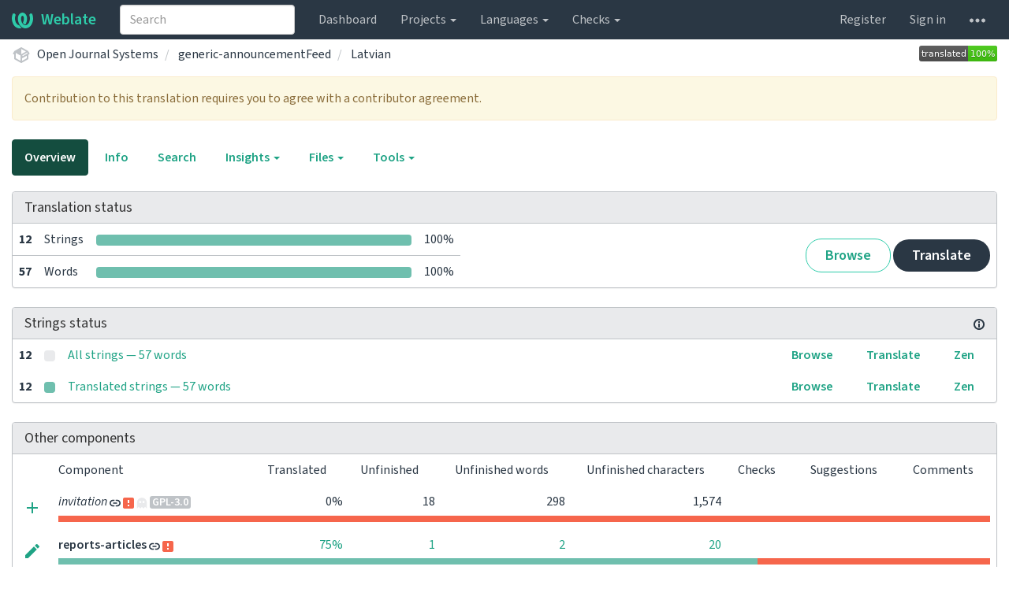

--- FILE ---
content_type: text/html; charset=utf-8
request_url: https://translate.pkp.sfu.ca/projects/ojs/generic-announcementFeed/lv/
body_size: 19742
content:







<!DOCTYPE html>

<html lang="en" dir="ltr">
 <head>
  <meta http-equiv="X-UA-Compatible" content="IE=edge" />
  <meta name="referrer" content="origin" />
  <meta name="author" content="Michal Čihař" />
  <meta name="copyright" content="Copyright &copy; Michal Čihař" />
  
  <meta name="monetization" content="$ilp.uphold.com/ENU7fREdeZi9" />

  <title>
  Open Journal Systems/generic-announcementFeed — Latvian @ Weblate

</title>
  <meta name="description" content="Open Journal Systems is being translated into 91 languages using Weblate. Join the translation or start translating your own project." />
  <meta name="twitter:card" content="summary_large_image" />

  
  

  
  <meta property="og:image" content="http://translate.pkp.sfu.ca/widgets/ojs/-/open-graph.png" />
  <link rel="alternate" type="application/rss+xml" title="RSS feed" href="/exports/rss/ojs/generic-announcementFeed/lv/" />
  
  




<link rel="stylesheet" href="/static/CACHE/css/output.5bdc9b519e3a.css" type="text/css"><link rel="stylesheet" href="/static/CACHE/css/output.89b4a18b852e.css" type="text/css" media="(prefers-color-scheme: dark)">




  <script src="/js/i18n/" defer></script>
<script src="/static/CACHE/js/output.114145530572.js" defer></script>




  <link rel="image_src" type="image/png" href="/static/weblate-128.png"/>
  <link rel="icon" type="image/png" sizes="32x32" href="/static/logo-32.png">
  <link rel="icon" type="image/png" sizes="16x16" href="/static/logo-16.png">
  <link rel="apple-touch-icon" sizes="180x180" href="/static/weblate-180.png"/>
  <link rel="mask-icon" href="/static/weblate-black.svg" color="#144d3f">
  <meta name="msapplication-TileColor" content="#144d3f">
  <meta name="msapplication-config" content="/browserconfig.xml">
  <link rel="manifest" href="/site.webmanifest">
  
  
  <meta name="theme-color" content="#144d3f">

  <meta name="viewport" content="width=device-width, initial-scale=1" />
  <meta property="og:site_name" content="Weblate" />
  <meta property="og:title" content="Open Journal Systems/generic-announcementFeed — Latvian" />
  <meta property="og:description" content="Open Journal Systems is being translated into 91 languages using Weblate. Join the translation or start translating your own project." />




 </head>

 <body >
 <div id="popup-alerts"></div>
 <header>
<nav class="navbar navbar-default navbar-static-top navbar-inverse" role="navigation">
  <div class="container-fluid">
    <!-- Brand and toggle get grouped for better mobile display -->
    <div class="navbar-header">
      <button type="button" class="navbar-toggle" data-toggle="collapse" data-target="#wl-navbar-main" id="navbar-toggle">
        <span class="sr-only">Toggle navigation</span>
        <span class="icon-bar"></span>
        <span class="icon-bar"></span>
        <span class="icon-bar"></span>
      </button>
      
<a class="navbar-brand" href="/"><svg width="27" height="20" version="1.1" viewBox="0 0 27 20" xmlns="http://www.w3.org/2000/svg"><path d="m13.505 4.028c-0.0017-4e-5 -0.0034-7.5e-5 -5e-3 -1.05e-4 -0.0017 3e-5 -0.0034 6.5e-5 -5e-3 1.05e-4 -0.11025-0.0015-0.22073 0.01793-0.32591 0.06238-0.59671 0.25261-0.9728 0.90036-1.2087 1.5476-0.20481 0.56175-0.29546 1.1651-0.29679 1.7605l-0.0016 0.07791c-0.0019 0.03033-0.0043 0.06055-0.0075 0.09067 0.02191 1.5184 0.30756 3.048 0.90819 4.445 0.67267 1.5645 1.7419 3.0037 3.2516 3.6616 1.1389 0.49637 2.4014 0.37928 3.4336-0.20534 1.2816-0.72588 2.2062-2.0094 2.8114-3.3878 1.2572-2.8648 1.2874-6.3574 0.03289-9.2972 1.2227-0.63339 1.22-1.8963 1.22-1.8963s1.1453 0.82078 2.4332 0.30544c1.715 4.0186 1.6736 8.75-0.13474 12.708-1.0572 2.3139-2.7738 4.3411-5.0202 5.384-1.9998 0.9286-4.3513 0.9518-6.3527 0.07963-1.7985-0.78402-3.2613-2.1966-4.3137-3.839-1.5242-2.3788-2.246-5.2748-2.2492-8.1286h0.01183c-9.01e-4 -0.03006-0.0013-0.06012-9.54e-4 -0.09024 0.02318-2.5663 1.0748-5.18 3.1841-6.5213 0.77462-0.49257 1.6798-0.77459 2.5936-0.78467 0.01046-8.1e-5 0.02122-1.32e-4 0.03183-1.51e-4 0.01379-1e-5 0.02811 4.4e-5 0.04191 1.51e-4 0.91371 0.01007 1.8189 0.2921 2.5936 0.78467 2.1093 1.3413 3.1609 3.9551 3.1841 6.5213 3.18e-4 0.03012-5.3e-5 0.06018-9.55e-4 0.09024h0.01183c-0.0031 2.7121-0.65515 5.4624-2.0282 7.7706-0.39383-2e-3 -0.78628-0.08215-1.1562-0.24339-0.83333-0.36312-1.5671-1.0489-2.1641-1.9768 0.17024-0.30266 0.32367-0.61606 0.46065-0.93466 0.60064-1.3969 0.88629-2.9266 0.90819-4.445-0.0032-0.03012-0.0057-0.06034-0.0075-0.09067l-0.0016-0.07792c-0.0013-0.59534-0.09198-1.1987-0.29679-1.7605-0.23595-0.64722-0.61204-1.295-1.2087-1.5476-0.10522-0.04446-0.21573-0.06389-0.32591-0.06255v1.8e-4zm-0.88468 15.396c-1.97 0.81042-4.258 0.76693-6.2107-0.13979-2.2465-1.043-3.963-3.0701-5.0202-5.384-1.8083-3.9579-1.8497-8.6893-0.13474-12.708 1.2879 0.51534 2.4332-0.30544 2.4332-0.30544s-0.0027 1.2629 1.22 1.8963c-1.2545 2.9398-1.2243 6.4325 0.03289 9.2972 0.60525 1.3784 1.5298 2.662 2.8114 3.3878 0.45742 0.25906 0.96005 0.42632 1.4771 0.48907 0.0019 3e-3 0.0038 6e-3 0.0057 9e-3 0.91308 1.425 2.0633 2.6126 3.3853 3.4577z"/></svg>Weblate</a>

    </div>

    <!-- Collect the nav links, forms, and other content for toggling -->
    <div class="collapse navbar-collapse" id="wl-navbar-main">
      <form class="navbar-form navbar-left">
        <div class="form-group">
          <input type="text" class="form-control" id="sitewide-search" placeholder="Search">
        </div>
      </form>
      <ul class="nav navbar-nav">
        <li><a href="/">Dashboard</a></li>
        <li class="dropdown">
          <a href="#" class="dropdown-toggle" data-toggle="dropdown" id="projects-menu">Projects <b class="caret"></b></a>
          <ul class="dropdown-menu">
            
            
            <li><a href="/projects/">Browse all projects</a></li>
          </ul>
        </li>
        
        <li class="dropdown">
          <a href="#" class="dropdown-toggle" data-toggle="dropdown" id="languages-menu">Languages <b class="caret"></b></a>
          <ul class="dropdown-menu">
          
          
            <li><a href="/languages/">Browse all languages</a></li>
          </ul>
        </li>
        <li class="dropdown">
          <a href="#" class="dropdown-toggle" data-toggle="dropdown" id="checks-menu">Checks <b class="caret"></b></a>
          <ul class="dropdown-menu">
            
            
            <li><a href="/checks/">Checks overview</a></li>
          </ul>
        </li>
        
      </ul>
      <ul class="nav navbar-nav navbar-right flip">

        
        
        

        
        
        
        <li><a class="button" id="register-button" href="/accounts/register/">Register</a></li>
        
        <li><a class="button" id="login-button" href="/accounts/login/?next=/projects/ojs/generic-announcementFeed/lv/">Sign in</a></li>
        

        
        

        
        

        
        <li class="dropdown">
          <a href="#" class="dropdown-toggle" data-toggle="dropdown" title="Help">
            <span class="hidden-xs"><svg width="16" height="4" version="1.1" viewBox="0 0 16 4" xmlns="http://www.w3.org/2000/svg"><path d="m12 2c0-1.1046 0.89543-2 2-2s2 0.89543 2 2-0.89543 2-2 2-2-0.89543-2-2zm-6 0c0-1.1046 0.89543-2 2-2s2 0.89543 2 2-0.89543 2-2 2-2-0.89543-2-2zm-6 0c0-1.1046 0.89543-2 2-2s2 0.89543 2 2-0.89543 2-2 2-2-0.89543-2-2z"/></svg></span>
            <span class="visible-xs-inline">
              Help
              <b class="caret"></b>
            </span>
          </a>
          <ul class="dropdown-menu">
            
              <li><a href="https://weblate.org/support/">Get support</a></li>
            
            
            <li><a href="/contact/">Contact</a></li>
            <li><a href="/about/">About Weblate</a></li>
            <li role="separator" class="divider"></li>
            <li><a href="https://docs.weblate.org/en/weblate-4.18.2/index.html">Documentation</a></li>
            <li><a href="https://weblate.org/contribute/">Contribute to Weblate</a></li>
            <li><a href="https://weblate.org/donate/">Donate to Weblate</a></li>
          </ul>
        </li>
      </ul>
    </div>
  </div>
</nav>

<h1>
<ol class="breadcrumb">
<li class="bread-icon">
<svg width="24" height="24" version="1.1" viewBox="0 0 24 24" xmlns="http://www.w3.org/2000/svg"><path d="m2 10.96c-0.5-0.28-0.65-0.89-0.37-1.37l1.5-2.59c0.11-0.2 0.28-0.34 0.47-0.42l7.83-4.4c0.16-0.12 0.36-0.18 0.57-0.18s0.41 0.06 0.57 0.18l7.9 4.44c0.19 0.1 0.35 0.26 0.44 0.46l1.45 2.52c0.28 0.48 0.11 1.09-0.36 1.36l-1 0.58v4.96c0 0.38-0.21 0.71-0.53 0.88l-7.9 4.44c-0.16 0.12-0.36 0.18-0.57 0.18s-0.41-0.06-0.57-0.18l-7.9-4.44c-0.32-0.17-0.53-0.5-0.53-0.88v-5.54c-0.3 0.17-0.68 0.18-1 0m10-6.81v6.7l5.96-3.35-5.96-3.35m-7 11.76 6 3.38v-6.71l-6-3.37v6.7m14 0v-3.22l-5 2.9c-0.33 0.18-0.7 0.17-1 0.01v3.69l6-3.38m-5.15-2.55 6.28-3.63-0.58-1.01-6.28 3.63 0.58 1.01z"/></svg>
</li>

<li><a href="/projects/ojs/">Open Journal Systems</a></li>
<li>
  <a href="/projects/ojs/generic-announcementFeed/">
    



    generic-announcementFeed
  </a>
</li>


<li>
  <a href="/projects/ojs/generic-announcementFeed/lv/">
    Latvian
    
  </a>
</li>

<a class="pull-right flip" href="http://translate.pkp.sfu.ca/widgets/ojs/?lang=lv&amp;component=generic-announcementFeed">
<img src="/widgets/ojs/lv/generic-announcementFeed/svg-badge.svg?native=1" />
</a>

</ol>
<div class="clearfix"></div>
</h1>

</header>

<div class="main-content ">




















<div
    class="alert alert-warning"
  
  
  >
  
  

Contribution to this translation requires you to agree with a contributor agreement.
<div class="clearfix"></div>

    <div class="clearfix"></div>
  
</div>






























<ul class="nav nav-pills">
  <li class="active"><a href="#overview" data-toggle="tab">Overview</a></li>
  <li><a href="#information" data-toggle="tab">Info</a></li>
  <li><a href="#search" data-toggle="tab">Search</a></li>
  <li class="dropdown">
    <a class="dropdown-toggle" data-toggle="dropdown" href="#">
      Insights <span class="caret"></span>
    </a>
    <ul class="dropdown-menu">
      <li><a href="#history" data-toggle="tab">History</a></li>
    </ul>
  </li>
  <li class="dropdown">
    <a class="dropdown-toggle" data-toggle="dropdown" href="#">
      Files <span class="caret"></span>
    </a>
    <ul class="dropdown-menu">
      
        <li><a href="/download/ojs/generic-announcementFeed/lv/">Download translation</a></li>
      
      <li><a href="#download" data-toggle="tab">Customize download</a></li>
      
    </ul>
  </li>
  <li class="dropdown">
    <a class="dropdown-toggle" data-toggle="dropdown" href="#">
      Tools <span class="caret"></span>
    </a>
    <ul class="dropdown-menu">
      
      
      
      <li><a href="/data/ojs/">Data exports</a></li>
      <li><a href="/checks/?project=ojs&amp;component=generic-announcementFeed&amp;language=lv">Failing checks</a></li>
      
    </ul>
  </li>
  

</ul>


<div class="tab-content">
<div class="tab-pane active" id="overview">

<div class="panel panel-default">
  <div class="panel-heading">
  <h4 class="panel-title">
  
  Translation status
  
  </h4></div>

<table class="table table-autowidth">
<tr>
<th class="number">12</th>
<td>Strings</td>
<td class="progress-cell hidden-xs">

<div class="progress">
  
  <div class="progress-bar progress-bar-info" role="progressbar" aria-valuenow="0.0" aria-valuemin="0" aria-valuemax="100" style="width: 0.0%;" title="Approved"></div>
  
  
  <div class="progress-bar progress-bar-success" role="progressbar" aria-valuenow="100.0" aria-valuemin="0" aria-valuemax="100" style="width: 100.0%;" title="Translated without any problems"></div>
  
  
  <div class="progress-bar progress-bar-danger" role="progressbar" aria-valuenow="0.0" aria-valuemin="0" aria-valuemax="100" style="width: 0.0%;" title="Needs attention"></div>
  
</div>
</td>
<td class="percent">100%</td>
<td rowspan="2" class="buttons-cell full-cell">
<div class="pull-right flip">
  
  <a href="/browse/ojs/generic-announcementFeed/lv/" class=" btn btn-info">Browse</a>
  <a href="/translate/ojs/generic-announcementFeed/lv/" class="btn btn-primary">Translate</a>
</div>
</td>
</tr>

<tr>
<th class="number">57</th>
<td>Words</td>
<td class="progress-cell hidden-xs">

<div class="progress">
  
  <div class="progress-bar progress-bar-info" role="progressbar" aria-valuenow="0.0" aria-valuemin="0" aria-valuemax="100" style="width: 0.0%;" title="Approved"></div>
  
  
  <div class="progress-bar progress-bar-success" role="progressbar" aria-valuenow="100.0" aria-valuemin="0" aria-valuemax="100" style="width: 100.0%;" title="Translated without any problems"></div>
  
  
  <div class="progress-bar progress-bar-danger" role="progressbar" aria-valuenow="0.0" aria-valuemin="0" aria-valuemax="100" style="width: 0.0%;" title="Needs attention"></div>
  
</div>
</td>
<td class="percent">100%</td>
</tr>
</table>



</div>

<div class="panel panel-default">
<div class="panel-heading">
<h4 class="panel-title">



<a class="pull-right flip doc-link" href="https://docs.weblate.org/en/weblate-4.18.2/user/translating.html#strings-to-check" title="Documentation" target="_blank" rel="noopener"><svg xmlns="http://www.w3.org/2000/svg" width="14" height="14" version="1.1" viewBox="0 0 14 14"><path fill="#bfc3c7" d="m7 14c-3.92 0-7-3.08-7-7s3.08-7 7-7 7 3.08 7 7-3.08 7-7 7zm0-2c2.8 0 5-2.2 5-5s-2.2-5-5-5-5 2.2-5 5 2.2 5 5 5zm1-7h-2v-2h2zm0 6h-2v-5h2z"/></svg></a>


Strings status
</h4>
</div>
<table class="table table-autowidth table-listing">

<tr data-href="/translate/ojs/generic-announcementFeed/lv/?q=" class="clickable-row">
<th class="number">12</th>
<td class="legend">
    <div class="progress">
      
    </div>
</td>
<td class="full-cell">
    <a href="/translate/ojs/generic-announcementFeed/lv/?q=">
        All strings — 57 words
    </a>
</td>
<td>
  <a class="btn-inline" href="/browse/ojs/generic-announcementFeed/lv/?q=">Browse</a>
  <a class="btn-inline" href="/translate/ojs/generic-announcementFeed/lv/?q=">Translate</a>
  <a class="btn-inline" href="/zen/ojs/generic-announcementFeed/lv/?q=">Zen</a>
</td>
</tr>

<tr data-href="/translate/ojs/generic-announcementFeed/lv/?q=state:&gt;=translated" class="clickable-row">
<th class="number">12</th>
<td class="legend">
    <div class="progress">
      
        <div class="progress-bar progress-bar-success" role="progressbar" aria-valuenow="100" aria-valuemin="0" aria-valuemax="100" style="width: 100%;"></div>
      
    </div>
</td>
<td class="full-cell">
    <a href="/translate/ojs/generic-announcementFeed/lv/?q=state:&gt;=translated">
        Translated strings — 57 words
    </a>
</td>
<td>
  <a class="btn-inline" href="/browse/ojs/generic-announcementFeed/lv/?q=state:&gt;=translated">Browse</a>
  <a class="btn-inline" href="/translate/ojs/generic-announcementFeed/lv/?q=state:&gt;=translated">Translate</a>
  <a class="btn-inline" href="/zen/ojs/generic-announcementFeed/lv/?q=state:&gt;=translated">Zen</a>
</td>
</tr>

</table>
</div>


<div class="panel panel-default">
  <div class="panel-heading"><h4 class="panel-title">Other components</h4></div>









  
    <table class="sort table progress-table autocolspan table-listing">
  
  
    <thead class="sticky-header">
      <tr>
        <th class="sort-skip"></th>
        <th title="Sort this column" class="sort-cell">
          
          Component
          <span class="sort-icon " />
          
        </th>
        <th title="Sort this column" class="number sort-cell">
          
          Translated
          <span class="sort-icon " />
          
        </th>
        <th title="Sort this column" class="number zero-width-640 sort-cell">
          
          Unfinished
          <span class="sort-icon " />
          
        </th>
        <th title="Sort this column" class="number zero-width-720 sort-cell">
          
          Unfinished words
          <span class="sort-icon " />
          
        </th>
        <th title="Sort this column" class="number zero-width-1200 sort-cell">
          
          Unfinished characters
          <span class="sort-icon " />
          
        </th>
        <th title="Sort this column" class="number zero-width-1400 sort-cell">
          
          Untranslated
          <span class="sort-icon " />
          
        </th>
        <th title="Sort this column" class="number zero-width-768 sort-cell">
          
          Checks
          <span class="sort-icon " />
          
        </th>
        <th title="Sort this column" class="number zero-width-900 sort-cell">
          
          Suggestions
          <span class="sort-icon " />
          
        </th>
        <th title="Sort this column" class="number zero-width-1000 sort-cell">
          
          Comments
          <span class="sort-icon " />
          
        </th>
      </tr>
    </thead>
  


<tbody>




<tr id="1e6fee5275bd47e7afa6c8d7d36e730c-6d56623699364e5693e8e5d5e20dfc59">
<td class="actions" rowspan="2">

    <form action="/new-lang/ojs/invitation/" method="post">
        <input type="hidden" name="csrfmiddlewaretoken" value="0D2PsRR3LFbeZ6MXsma8KAuMsUIZ1BA9xyvbRQ9EJIIlUrOgSfBYyPKTMyeCeN80">
        <input type="hidden" name="lang" value="lv" />
        <button type="submit" alt="Create translation" title="Create translation" class="btn btn-link green"><svg width="24" height="24" version="1.1" viewBox="0 0 24 24" xmlns="http://www.w3.org/2000/svg"><path d="m19 13h-6v6h-2v-6h-6v-2h6v-6h2v6h6v2z"/></svg></button>
    </form>

</td>
<th class="object-link">

  





    <span class="ghost">
    
        invitation
    
    </span>





<span class="state-icon " title="This component is linked to the Open Journal Systems/admin repository." alt="This component is linked to the Open Journal Systems/admin repository."><svg xmlns="http://www.w3.org/2000/svg" width="14" height="14" version="1.1" viewBox="0 0 14 14"><path fill="#2a3744" stroke-width=".87" d="m4.3893 4.3022h1.7405v-1.6534h-1.7405c-2.4031 0-4.3512 1.9481-4.3512 4.3512s1.9481 4.3512 4.3512 4.3512h1.7405v-1.6534h-1.7405c-1.4881 0-2.6977-1.2096-2.6977-2.6977s1.2096-2.6977 2.6977-2.6977zm5.2214 3.5679v-1.7405h-5.2214v1.7405zm0-5.2214h-1.7405v1.6534h1.7405c1.4881 0 2.6977 1.2096 2.6977 2.6977s-1.2096 2.6977-2.6977 2.6977h-1.7405v1.6534h1.7405c2.4031 0 4.3512-1.9481 4.3512-4.3512s-1.9481-4.3512-4.3512-4.3512z"/></svg></span>

<a href="/projects/ojs/invitation/#alerts"><span class="state-icon  red" title="Fix this component to clear its alerts." alt="Fix this component to clear its alerts."><svg width="14" height="14" version="1.1" viewBox="0 0 14 14" xmlns="http://www.w3.org/2000/svg"><path d="m12 0c1.1046 0 2 0.89543 2 2v10c0 1.1046-0.89543 2-2 2h-10c-1.1046 0-2-0.89543-2-2v-10c0-1.1046 0.89543-2 2-2zm-4 3h-2v4h2zm0 8v-2h-2v2z" fill="#f6664c"/></svg></span></a>

<span class="state-icon  grey" title="This translation does not yet exist." alt="This translation does not yet exist."><svg xmlns="http://www.w3.org/2000/svg" width="14" height="14" version="1.1" viewBox="0 0 14 14"><path fill="#e9eaec" stroke-width=".692" d="m7 0.079046a6.2289 6.2289 0 0 0-6.2289 6.2289v7.613l2.0763-2.0763 2.0763 2.0763 2.0763-2.0763 2.0763 2.0763 2.0763-2.0763 2.0763 2.0763v-7.613a6.2289 6.2289 0 0 0-6.2289-6.2289m-2.0763 4.1526a1.3842 1.3842 0 0 1 1.3842 1.3842 1.3842 1.3842 0 0 1-1.3842 1.3842 1.3842 1.3842 0 0 1-1.3842-1.3842 1.3842 1.3842 0 0 1 1.3842-1.3842m4.1526 0a1.3842 1.3842 0 0 1 1.3842 1.3842 1.3842 1.3842 0 0 1-1.3842 1.3842 1.3842 1.3842 0 0 1-1.3842-1.3842 1.3842 1.3842 0 0 1 1.3842-1.3842z"/></svg></span>



<span title="GNU General Public License v3.0 or later" class="license badge">GPL-3.0</span>


</th>

  



<td class="number " data-value="0.000000" title="0 of 18">
    
    
        0%
    
    
</td>






<td class="number zero-width-640" data-value="18">
    
        18
    
</td>




<td class="number zero-width-720" data-value="298">
    
        298
    
</td>




<td class="number zero-width-1200" data-value="1574">
    
        1,574
    
</td>




<td class="number zero-width-1400" data-value="0">
    
      <span class="sr-only">0</span>
    
</td>




<td class="number zero-width-768" data-value="0">
    
      <span class="sr-only">0</span>
    
</td>




<td class="number zero-width-900" data-value="0">
    
      <span class="sr-only">0</span>
    
</td>




<td class="number zero-width-1000" data-value="0">
    
      <span class="sr-only">0</span>
    
</td>


</tr>
<tr data-parent="1e6fee5275bd47e7afa6c8d7d36e730c-6d56623699364e5693e8e5d5e20dfc59">
<td colspan="7" class="progress-row autocolspan">

<div class="progress">
  
  <div class="progress-bar progress-bar-info" role="progressbar" aria-valuenow="0.0" aria-valuemin="0" aria-valuemax="100" style="width: 0.0%;" title="Approved"></div>
  
  
  <div class="progress-bar progress-bar-success" role="progressbar" aria-valuenow="0.0" aria-valuemin="0" aria-valuemax="100" style="width: 0.0%;" title="Translated without any problems"></div>
  
  
  <div class="progress-bar progress-bar-danger" role="progressbar" aria-valuenow="100.0" aria-valuemin="0" aria-valuemax="100" style="width: 100.0%;" title="Needs attention"></div>
  
</div>
</td>
</tr>




<tr id="1e6fee5275bd47e7afa6c8d7d36e730c-11086">
<td class="actions" rowspan="2">

    
        <a href="/translate/ojs/reports-articles/lv/?q=state:&lt;translated" class="btn btn-link green" title="Translate" alt="Translate"><svg width="18" height="18" version="1.1" viewBox="0 0 18 18" xmlns="http://www.w3.org/2000/svg"><path d="m-0.00125 14.251v3.75h3.75l11.06-11.06-3.75-3.75zm17.71-10.21c0.39-0.39 0.39-1.02 0-1.41l-2.34-2.34c-0.39-0.39-1.02-0.39-1.41 0l-1.83 1.83 3.75 3.75z"/></svg></a>
    

</td>
<th class="object-link">

  





    <a href="/projects/ojs/reports-articles/lv/">reports-articles</a>





<span class="state-icon " title="This component is linked to the Open Journal Systems/admin repository." alt="This component is linked to the Open Journal Systems/admin repository."><svg xmlns="http://www.w3.org/2000/svg" width="14" height="14" version="1.1" viewBox="0 0 14 14"><path fill="#2a3744" stroke-width=".87" d="m4.3893 4.3022h1.7405v-1.6534h-1.7405c-2.4031 0-4.3512 1.9481-4.3512 4.3512s1.9481 4.3512 4.3512 4.3512h1.7405v-1.6534h-1.7405c-1.4881 0-2.6977-1.2096-2.6977-2.6977s1.2096-2.6977 2.6977-2.6977zm5.2214 3.5679v-1.7405h-5.2214v1.7405zm0-5.2214h-1.7405v1.6534h1.7405c1.4881 0 2.6977 1.2096 2.6977 2.6977s-1.2096 2.6977-2.6977 2.6977h-1.7405v1.6534h1.7405c2.4031 0 4.3512-1.9481 4.3512-4.3512s-1.9481-4.3512-4.3512-4.3512z"/></svg></span>

<a href="/projects/ojs/reports-articles/#alerts"><span class="state-icon  red" title="Fix this component to clear its alerts." alt="Fix this component to clear its alerts."><svg width="14" height="14" version="1.1" viewBox="0 0 14 14" xmlns="http://www.w3.org/2000/svg"><path d="m12 0c1.1046 0 2 0.89543 2 2v10c0 1.1046-0.89543 2-2 2h-10c-1.1046 0-2-0.89543-2-2v-10c0-1.1046 0.89543-2 2-2zm-4 3h-2v4h2zm0 8v-2h-2v2z" fill="#f6664c"/></svg></span></a>




</th>

  



<td class="number " data-value="75.000000" title="3 of 4">
    
      <a href="/translate/ojs/reports-articles/lv/?q=state:>=translated">
    
    
        75%
    
    
      </a>
    
</td>






<td class="number zero-width-640" data-value="1">
    
        <a href="/translate/ojs/reports-articles/lv/?q=state:<translated">
            1
        </a>
    
</td>




<td class="number zero-width-720" data-value="2">
    
        <a href="/translate/ojs/reports-articles/lv/?q=state:<translated">
            2
        </a>
    
</td>




<td class="number zero-width-1200" data-value="20">
    
        <a href="/translate/ojs/reports-articles/lv/?q=state:<translated">
            20
        </a>
    
</td>




<td class="number zero-width-1400" data-value="1">
    
        <a href="/translate/ojs/reports-articles/lv/?q=state:empty">
            1
        </a>
    
</td>




<td class="number zero-width-768" data-value="0">
    
      <span class="sr-only">0</span>
    
</td>




<td class="number zero-width-900" data-value="0">
    
      <span class="sr-only">0</span>
    
</td>




<td class="number zero-width-1000" data-value="0">
    
      <span class="sr-only">0</span>
    
</td>


</tr>
<tr data-parent="1e6fee5275bd47e7afa6c8d7d36e730c-11086">
<td colspan="7" class="progress-row autocolspan">

<div class="progress">
  
  <div class="progress-bar progress-bar-info" role="progressbar" aria-valuenow="0.0" aria-valuemin="0" aria-valuemax="100" style="width: 0.0%;" title="Approved"></div>
  
  
  <div class="progress-bar progress-bar-success" role="progressbar" aria-valuenow="75.0" aria-valuemin="0" aria-valuemax="100" style="width: 75.0%;" title="Translated without any problems"></div>
  
  
  <div class="progress-bar progress-bar-danger" role="progressbar" aria-valuenow="25.0" aria-valuemin="0" aria-valuemax="100" style="width: 25.0%;" title="Needs attention"></div>
  
</div>
</td>
</tr>




<tr id="1e6fee5275bd47e7afa6c8d7d36e730c-11299">
<td class="actions" rowspan="2">

    
        <a href="/translate/ojs/paymethod-manual-emails/lv/?q=state:&lt;translated" class="btn btn-link green" title="Translate" alt="Translate"><svg width="18" height="18" version="1.1" viewBox="0 0 18 18" xmlns="http://www.w3.org/2000/svg"><path d="m-0.00125 14.251v3.75h3.75l11.06-11.06-3.75-3.75zm17.71-10.21c0.39-0.39 0.39-1.02 0-1.41l-2.34-2.34c-0.39-0.39-1.02-0.39-1.41 0l-1.83 1.83 3.75 3.75z"/></svg></a>
    

</td>
<th class="object-link">

  





    <a href="/projects/ojs/paymethod-manual-emails/lv/">paymethod-manual-emails</a>





<span class="state-icon " title="This component is linked to the Open Journal Systems/admin repository." alt="This component is linked to the Open Journal Systems/admin repository."><svg xmlns="http://www.w3.org/2000/svg" width="14" height="14" version="1.1" viewBox="0 0 14 14"><path fill="#2a3744" stroke-width=".87" d="m4.3893 4.3022h1.7405v-1.6534h-1.7405c-2.4031 0-4.3512 1.9481-4.3512 4.3512s1.9481 4.3512 4.3512 4.3512h1.7405v-1.6534h-1.7405c-1.4881 0-2.6977-1.2096-2.6977-2.6977s1.2096-2.6977 2.6977-2.6977zm5.2214 3.5679v-1.7405h-5.2214v1.7405zm0-5.2214h-1.7405v1.6534h1.7405c1.4881 0 2.6977 1.2096 2.6977 2.6977s-1.2096 2.6977-2.6977 2.6977h-1.7405v1.6534h1.7405c2.4031 0 4.3512-1.9481 4.3512-4.3512s-1.9481-4.3512-4.3512-4.3512z"/></svg></span>

<a href="/projects/ojs/paymethod-manual-emails/#alerts"><span class="state-icon  red" title="Fix this component to clear its alerts." alt="Fix this component to clear its alerts."><svg width="14" height="14" version="1.1" viewBox="0 0 14 14" xmlns="http://www.w3.org/2000/svg"><path d="m12 0c1.1046 0 2 0.89543 2 2v10c0 1.1046-0.89543 2-2 2h-10c-1.1046 0-2-0.89543-2-2v-10c0-1.1046 0.89543-2 2-2zm-4 3h-2v4h2zm0 8v-2h-2v2z" fill="#f6664c"/></svg></span></a>




</th>

  



<td class="number " data-value="75.000000" title="3 of 4">
    
      <a href="/translate/ojs/paymethod-manual-emails/lv/?q=state:>=translated">
    
    
        75%
    
    
      </a>
    
</td>






<td class="number zero-width-640" data-value="1">
    
        <a href="/translate/ojs/paymethod-manual-emails/lv/?q=state:<translated">
            1
        </a>
    
</td>




<td class="number zero-width-720" data-value="45">
    
        <a href="/translate/ojs/paymethod-manual-emails/lv/?q=state:<translated">
            45
        </a>
    
</td>




<td class="number zero-width-1200" data-value="328">
    
        <a href="/translate/ojs/paymethod-manual-emails/lv/?q=state:<translated">
            328
        </a>
    
</td>




<td class="number zero-width-1400" data-value="0">
    
      <span class="sr-only">0</span>
    
</td>




<td class="number zero-width-768" data-value="1">
    
        <a href="/translate/ojs/paymethod-manual-emails/lv/?q=has:check">
            1
        </a>
    
</td>




<td class="number zero-width-900" data-value="0">
    
      <span class="sr-only">0</span>
    
</td>




<td class="number zero-width-1000" data-value="0">
    
      <span class="sr-only">0</span>
    
</td>


</tr>
<tr data-parent="1e6fee5275bd47e7afa6c8d7d36e730c-11299">
<td colspan="7" class="progress-row autocolspan">

<div class="progress">
  
  <div class="progress-bar progress-bar-info" role="progressbar" aria-valuenow="0.0" aria-valuemin="0" aria-valuemax="100" style="width: 0.0%;" title="Approved"></div>
  
  
  <div class="progress-bar progress-bar-success" role="progressbar" aria-valuenow="75.0" aria-valuemin="0" aria-valuemax="100" style="width: 75.0%;" title="Translated without any problems"></div>
  
  
  <div class="progress-bar progress-bar-danger" role="progressbar" aria-valuenow="25.0" aria-valuemin="0" aria-valuemax="100" style="width: 25.0%;" title="Needs attention"></div>
  
</div>
</td>
</tr>




<tr id="1e6fee5275bd47e7afa6c8d7d36e730c-11303">
<td class="actions" rowspan="2">

    
        <a href="/translate/ojs/importexport-pubmed/lv/?q=state:&lt;translated" class="btn btn-link green" title="Translate" alt="Translate"><svg width="18" height="18" version="1.1" viewBox="0 0 18 18" xmlns="http://www.w3.org/2000/svg"><path d="m-0.00125 14.251v3.75h3.75l11.06-11.06-3.75-3.75zm17.71-10.21c0.39-0.39 0.39-1.02 0-1.41l-2.34-2.34c-0.39-0.39-1.02-0.39-1.41 0l-1.83 1.83 3.75 3.75z"/></svg></a>
    

</td>
<th class="object-link">

  





    <a href="/projects/ojs/importexport-pubmed/lv/">importexport-pubmed</a>





<span class="state-icon " title="This component is linked to the Open Journal Systems/admin repository." alt="This component is linked to the Open Journal Systems/admin repository."><svg xmlns="http://www.w3.org/2000/svg" width="14" height="14" version="1.1" viewBox="0 0 14 14"><path fill="#2a3744" stroke-width=".87" d="m4.3893 4.3022h1.7405v-1.6534h-1.7405c-2.4031 0-4.3512 1.9481-4.3512 4.3512s1.9481 4.3512 4.3512 4.3512h1.7405v-1.6534h-1.7405c-1.4881 0-2.6977-1.2096-2.6977-2.6977s1.2096-2.6977 2.6977-2.6977zm5.2214 3.5679v-1.7405h-5.2214v1.7405zm0-5.2214h-1.7405v1.6534h1.7405c1.4881 0 2.6977 1.2096 2.6977 2.6977s-1.2096 2.6977-2.6977 2.6977h-1.7405v1.6534h1.7405c2.4031 0 4.3512-1.9481 4.3512-4.3512s-1.9481-4.3512-4.3512-4.3512z"/></svg></span>

<a href="/projects/ojs/importexport-pubmed/#alerts"><span class="state-icon  red" title="Fix this component to clear its alerts." alt="Fix this component to clear its alerts."><svg width="14" height="14" version="1.1" viewBox="0 0 14 14" xmlns="http://www.w3.org/2000/svg"><path d="m12 0c1.1046 0 2 0.89543 2 2v10c0 1.1046-0.89543 2-2 2h-10c-1.1046 0-2-0.89543-2-2v-10c0-1.1046 0.89543-2 2-2zm-4 3h-2v4h2zm0 8v-2h-2v2z" fill="#f6664c"/></svg></span></a>




</th>

  



<td class="number " data-value="84.600000" title="11 of 13">
    
      <a href="/translate/ojs/importexport-pubmed/lv/?q=state:>=translated">
    
    
        84%
    
    
      </a>
    
</td>






<td class="number zero-width-640" data-value="2">
    
        <a href="/translate/ojs/importexport-pubmed/lv/?q=state:<translated">
            2
        </a>
    
</td>




<td class="number zero-width-720" data-value="22">
    
        <a href="/translate/ojs/importexport-pubmed/lv/?q=state:<translated">
            22
        </a>
    
</td>




<td class="number zero-width-1200" data-value="182">
    
        <a href="/translate/ojs/importexport-pubmed/lv/?q=state:<translated">
            182
        </a>
    
</td>




<td class="number zero-width-1400" data-value="2">
    
        <a href="/translate/ojs/importexport-pubmed/lv/?q=state:empty">
            2
        </a>
    
</td>




<td class="number zero-width-768" data-value="0">
    
      <span class="sr-only">0</span>
    
</td>




<td class="number zero-width-900" data-value="0">
    
      <span class="sr-only">0</span>
    
</td>




<td class="number zero-width-1000" data-value="0">
    
      <span class="sr-only">0</span>
    
</td>


</tr>
<tr data-parent="1e6fee5275bd47e7afa6c8d7d36e730c-11303">
<td colspan="7" class="progress-row autocolspan">

<div class="progress">
  
  <div class="progress-bar progress-bar-info" role="progressbar" aria-valuenow="0.0" aria-valuemin="0" aria-valuemax="100" style="width: 0.0%;" title="Approved"></div>
  
  
  <div class="progress-bar progress-bar-success" role="progressbar" aria-valuenow="84.6" aria-valuemin="0" aria-valuemax="100" style="width: 84.6%;" title="Translated without any problems"></div>
  
  
  <div class="progress-bar progress-bar-danger" role="progressbar" aria-valuenow="15.3" aria-valuemin="0" aria-valuemax="100" style="width: 15.3%;" title="Needs attention"></div>
  
</div>
</td>
</tr>




<tr id="1e6fee5275bd47e7afa6c8d7d36e730c-6398">
<td class="actions" rowspan="2">

    
        <a href="/browse/ojs/glossary/lv/?q=state:&lt;translated" class="btn btn-link green" title="Translate" alt="Translate"><svg width="18" height="18" version="1.1" viewBox="0 0 18 18" xmlns="http://www.w3.org/2000/svg"><path d="m-0.00125 14.251v3.75h3.75l11.06-11.06-3.75-3.75zm17.71-10.21c0.39-0.39 0.39-1.02 0-1.41l-2.34-2.34c-0.39-0.39-1.02-0.39-1.41 0l-1.83 1.83 3.75 3.75z"/></svg></a>
    

</td>
<th class="object-link">

  


  <span class="label label-silver">Glossary</span>




    <a href="/projects/ojs/glossary/lv/">Open Journal Systems</a>








</th>

  



<td class="number " data-value="90.000000" title="27 of 30">
    
      <a href="/browse/ojs/glossary/lv/?q=state:>=translated">
    
    
        90%
    
    
      </a>
    
</td>






<td class="number zero-width-640" data-value="3">
    
        <a href="/browse/ojs/glossary/lv/?q=state:<translated">
            3
        </a>
    
</td>




<td class="number zero-width-720" data-value="19">
    
        <a href="/browse/ojs/glossary/lv/?q=state:<translated">
            19
        </a>
    
</td>




<td class="number zero-width-1200" data-value="105">
    
        <a href="/browse/ojs/glossary/lv/?q=state:<translated">
            105
        </a>
    
</td>




<td class="number zero-width-1400" data-value="3">
    
        <a href="/browse/ojs/glossary/lv/?q=state:empty">
            3
        </a>
    
</td>




<td class="number zero-width-768" data-value="0">
    
      <span class="sr-only">0</span>
    
</td>




<td class="number zero-width-900" data-value="0">
    
      <span class="sr-only">0</span>
    
</td>




<td class="number zero-width-1000" data-value="0">
    
      <span class="sr-only">0</span>
    
</td>


</tr>
<tr data-parent="1e6fee5275bd47e7afa6c8d7d36e730c-6398">
<td colspan="7" class="progress-row autocolspan">

<div class="progress">
  
  <div class="progress-bar progress-bar-info" role="progressbar" aria-valuenow="0.0" aria-valuemin="0" aria-valuemax="100" style="width: 0.0%;" title="Approved"></div>
  
  
  <div class="progress-bar progress-bar-success" role="progressbar" aria-valuenow="90.0" aria-valuemin="0" aria-valuemax="100" style="width: 90.0%;" title="Translated without any problems"></div>
  
  
  <div class="progress-bar progress-bar-danger" role="progressbar" aria-valuenow="10.0" aria-valuemin="0" aria-valuemax="100" style="width: 10.0%;" title="Needs attention"></div>
  
</div>
</td>
</tr>




<tr id="1e6fee5275bd47e7afa6c8d7d36e730c-8290">
<td class="actions" rowspan="2">

    
        <a href="/translate/ojs/themes-default/lv/?q=state:&lt;translated" class="btn btn-link green" title="Translate" alt="Translate"><svg width="18" height="18" version="1.1" viewBox="0 0 18 18" xmlns="http://www.w3.org/2000/svg"><path d="m-0.00125 14.251v3.75h3.75l11.06-11.06-3.75-3.75zm17.71-10.21c0.39-0.39 0.39-1.02 0-1.41l-2.34-2.34c-0.39-0.39-1.02-0.39-1.41 0l-1.83 1.83 3.75 3.75z"/></svg></a>
    

</td>
<th class="object-link">

  





    <a href="/projects/ojs/themes-default/lv/">themes-default</a>





<span class="state-icon " title="This component is linked to the Open Journal Systems/admin repository." alt="This component is linked to the Open Journal Systems/admin repository."><svg xmlns="http://www.w3.org/2000/svg" width="14" height="14" version="1.1" viewBox="0 0 14 14"><path fill="#2a3744" stroke-width=".87" d="m4.3893 4.3022h1.7405v-1.6534h-1.7405c-2.4031 0-4.3512 1.9481-4.3512 4.3512s1.9481 4.3512 4.3512 4.3512h1.7405v-1.6534h-1.7405c-1.4881 0-2.6977-1.2096-2.6977-2.6977s1.2096-2.6977 2.6977-2.6977zm5.2214 3.5679v-1.7405h-5.2214v1.7405zm0-5.2214h-1.7405v1.6534h1.7405c1.4881 0 2.6977 1.2096 2.6977 2.6977s-1.2096 2.6977-2.6977 2.6977h-1.7405v1.6534h1.7405c2.4031 0 4.3512-1.9481 4.3512-4.3512s-1.9481-4.3512-4.3512-4.3512z"/></svg></span>

<a href="/projects/ojs/themes-default/#alerts"><span class="state-icon  red" title="Fix this component to clear its alerts." alt="Fix this component to clear its alerts."><svg width="14" height="14" version="1.1" viewBox="0 0 14 14" xmlns="http://www.w3.org/2000/svg"><path d="m12 0c1.1046 0 2 0.89543 2 2v10c0 1.1046-0.89543 2-2 2h-10c-1.1046 0-2-0.89543-2-2v-10c0-1.1046 0.89543-2 2-2zm-4 3h-2v4h2zm0 8v-2h-2v2z" fill="#f6664c"/></svg></span></a>




</th>

  



<td class="number " data-value="92.300000" title="24 of 26">
    
      <a href="/translate/ojs/themes-default/lv/?q=state:>=translated">
    
    
        92%
    
    
      </a>
    
</td>






<td class="number zero-width-640" data-value="2">
    
        <a href="/translate/ojs/themes-default/lv/?q=state:<translated">
            2
        </a>
    
</td>




<td class="number zero-width-720" data-value="4">
    
        <a href="/translate/ojs/themes-default/lv/?q=state:<translated">
            4
        </a>
    
</td>




<td class="number zero-width-1200" data-value="24">
    
        <a href="/translate/ojs/themes-default/lv/?q=state:<translated">
            24
        </a>
    
</td>




<td class="number zero-width-1400" data-value="2">
    
        <a href="/translate/ojs/themes-default/lv/?q=state:empty">
            2
        </a>
    
</td>




<td class="number zero-width-768" data-value="0">
    
      <span class="sr-only">0</span>
    
</td>




<td class="number zero-width-900" data-value="0">
    
      <span class="sr-only">0</span>
    
</td>




<td class="number zero-width-1000" data-value="0">
    
      <span class="sr-only">0</span>
    
</td>


</tr>
<tr data-parent="1e6fee5275bd47e7afa6c8d7d36e730c-8290">
<td colspan="7" class="progress-row autocolspan">

<div class="progress">
  
  <div class="progress-bar progress-bar-info" role="progressbar" aria-valuenow="0.0" aria-valuemin="0" aria-valuemax="100" style="width: 0.0%;" title="Approved"></div>
  
  
  <div class="progress-bar progress-bar-success" role="progressbar" aria-valuenow="92.3" aria-valuemin="0" aria-valuemax="100" style="width: 92.3%;" title="Translated without any problems"></div>
  
  
  <div class="progress-bar progress-bar-danger" role="progressbar" aria-valuenow="7.6" aria-valuemin="0" aria-valuemax="100" style="width: 7.6%;" title="Needs attention"></div>
  
</div>
</td>
</tr>




<tr id="1e6fee5275bd47e7afa6c8d7d36e730c-7040">
<td class="actions" rowspan="2">

    
        <a href="/translate/ojs/admin/lv/?q=state:&lt;translated" class="btn btn-link green" title="Translate" alt="Translate"><svg width="18" height="18" version="1.1" viewBox="0 0 18 18" xmlns="http://www.w3.org/2000/svg"><path d="m-0.00125 14.251v3.75h3.75l11.06-11.06-3.75-3.75zm17.71-10.21c0.39-0.39 0.39-1.02 0-1.41l-2.34-2.34c-0.39-0.39-1.02-0.39-1.41 0l-1.83 1.83 3.75 3.75z"/></svg></a>
    

</td>
<th class="object-link">

  





    <a href="/projects/ojs/admin/lv/">admin</a>





<a href="/projects/ojs/admin/#alerts"><span class="state-icon  red" title="Fix this component to clear its alerts." alt="Fix this component to clear its alerts."><svg width="14" height="14" version="1.1" viewBox="0 0 14 14" xmlns="http://www.w3.org/2000/svg"><path d="m12 0c1.1046 0 2 0.89543 2 2v10c0 1.1046-0.89543 2-2 2h-10c-1.1046 0-2-0.89543-2-2v-10c0-1.1046 0.89543-2 2-2zm-4 3h-2v4h2zm0 8v-2h-2v2z" fill="#f6664c"/></svg></span></a>



<span title="GNU General Public License v3.0 only" class="license badge">GPL-3.0</span>


</th>

  



<td class="number " data-value="94.100000" title="48 of 51">
    
      <a href="/translate/ojs/admin/lv/?q=state:>=translated">
    
    
        94%
    
    
      </a>
    
</td>






<td class="number zero-width-640" data-value="3">
    
        <a href="/translate/ojs/admin/lv/?q=state:<translated">
            3
        </a>
    
</td>




<td class="number zero-width-720" data-value="9">
    
        <a href="/translate/ojs/admin/lv/?q=state:<translated">
            9
        </a>
    
</td>




<td class="number zero-width-1200" data-value="84">
    
        <a href="/translate/ojs/admin/lv/?q=state:<translated">
            84
        </a>
    
</td>




<td class="number zero-width-1400" data-value="0">
    
      <span class="sr-only">0</span>
    
</td>




<td class="number zero-width-768" data-value="0">
    
      <span class="sr-only">0</span>
    
</td>




<td class="number zero-width-900" data-value="0">
    
      <span class="sr-only">0</span>
    
</td>




<td class="number zero-width-1000" data-value="0">
    
      <span class="sr-only">0</span>
    
</td>


</tr>
<tr data-parent="1e6fee5275bd47e7afa6c8d7d36e730c-7040">
<td colspan="7" class="progress-row autocolspan">

<div class="progress">
  
  <div class="progress-bar progress-bar-info" role="progressbar" aria-valuenow="0.0" aria-valuemin="0" aria-valuemax="100" style="width: 0.0%;" title="Approved"></div>
  
  
  <div class="progress-bar progress-bar-success" role="progressbar" aria-valuenow="94.1" aria-valuemin="0" aria-valuemax="100" style="width: 94.1%;" title="Translated without any problems"></div>
  
  
  <div class="progress-bar progress-bar-danger" role="progressbar" aria-valuenow="5.8" aria-valuemin="0" aria-valuemax="100" style="width: 5.8%;" title="Needs attention"></div>
  
</div>
</td>
</tr>




<tr id="1e6fee5275bd47e7afa6c8d7d36e730c-11093">
<td class="actions" rowspan="2">

    
        <a href="/translate/ojs/api/lv/?q=state:&lt;translated" class="btn btn-link green" title="Translate" alt="Translate"><svg width="18" height="18" version="1.1" viewBox="0 0 18 18" xmlns="http://www.w3.org/2000/svg"><path d="m-0.00125 14.251v3.75h3.75l11.06-11.06-3.75-3.75zm17.71-10.21c0.39-0.39 0.39-1.02 0-1.41l-2.34-2.34c-0.39-0.39-1.02-0.39-1.41 0l-1.83 1.83 3.75 3.75z"/></svg></a>
    

</td>
<th class="object-link">

  





    <a href="/projects/ojs/api/lv/">api</a>





<span class="state-icon " title="This component is linked to the Open Journal Systems/admin repository." alt="This component is linked to the Open Journal Systems/admin repository."><svg xmlns="http://www.w3.org/2000/svg" width="14" height="14" version="1.1" viewBox="0 0 14 14"><path fill="#2a3744" stroke-width=".87" d="m4.3893 4.3022h1.7405v-1.6534h-1.7405c-2.4031 0-4.3512 1.9481-4.3512 4.3512s1.9481 4.3512 4.3512 4.3512h1.7405v-1.6534h-1.7405c-1.4881 0-2.6977-1.2096-2.6977-2.6977s1.2096-2.6977 2.6977-2.6977zm5.2214 3.5679v-1.7405h-5.2214v1.7405zm0-5.2214h-1.7405v1.6534h1.7405c1.4881 0 2.6977 1.2096 2.6977 2.6977s-1.2096 2.6977-2.6977 2.6977h-1.7405v1.6534h1.7405c2.4031 0 4.3512-1.9481 4.3512-4.3512s-1.9481-4.3512-4.3512-4.3512z"/></svg></span>

<a href="/projects/ojs/api/#alerts"><span class="state-icon  red" title="Fix this component to clear its alerts." alt="Fix this component to clear its alerts."><svg width="14" height="14" version="1.1" viewBox="0 0 14 14" xmlns="http://www.w3.org/2000/svg"><path d="m12 0c1.1046 0 2 0.89543 2 2v10c0 1.1046-0.89543 2-2 2h-10c-1.1046 0-2-0.89543-2-2v-10c0-1.1046 0.89543-2 2-2zm-4 3h-2v4h2zm0 8v-2h-2v2z" fill="#f6664c"/></svg></span></a>




</th>

  



<td class="number " data-value="95.400000" title="21 of 22">
    
      <a href="/translate/ojs/api/lv/?q=state:>=translated">
    
    
        95%
    
    
      </a>
    
</td>






<td class="number zero-width-640" data-value="1">
    
        <a href="/translate/ojs/api/lv/?q=state:<translated">
            1
        </a>
    
</td>




<td class="number zero-width-720" data-value="12">
    
        <a href="/translate/ojs/api/lv/?q=state:<translated">
            12
        </a>
    
</td>




<td class="number zero-width-1200" data-value="84">
    
        <a href="/translate/ojs/api/lv/?q=state:<translated">
            84
        </a>
    
</td>




<td class="number zero-width-1400" data-value="1">
    
        <a href="/translate/ojs/api/lv/?q=state:empty">
            1
        </a>
    
</td>




<td class="number zero-width-768" data-value="0">
    
      <span class="sr-only">0</span>
    
</td>




<td class="number zero-width-900" data-value="0">
    
      <span class="sr-only">0</span>
    
</td>




<td class="number zero-width-1000" data-value="0">
    
      <span class="sr-only">0</span>
    
</td>


</tr>
<tr data-parent="1e6fee5275bd47e7afa6c8d7d36e730c-11093">
<td colspan="7" class="progress-row autocolspan">

<div class="progress">
  
  <div class="progress-bar progress-bar-info" role="progressbar" aria-valuenow="0.0" aria-valuemin="0" aria-valuemax="100" style="width: 0.0%;" title="Approved"></div>
  
  
  <div class="progress-bar progress-bar-success" role="progressbar" aria-valuenow="95.4" aria-valuemin="0" aria-valuemax="100" style="width: 95.4%;" title="Translated without any problems"></div>
  
  
  <div class="progress-bar progress-bar-danger" role="progressbar" aria-valuenow="4.5" aria-valuemin="0" aria-valuemax="100" style="width: 4.5%;" title="Needs attention"></div>
  
</div>
</td>
</tr>




<tr id="1e6fee5275bd47e7afa6c8d7d36e730c-11091">
<td class="actions" rowspan="2">

    
        <a href="/translate/ojs/editor/lv/?q=state:&lt;translated" class="btn btn-link green" title="Translate" alt="Translate"><svg width="18" height="18" version="1.1" viewBox="0 0 18 18" xmlns="http://www.w3.org/2000/svg"><path d="m-0.00125 14.251v3.75h3.75l11.06-11.06-3.75-3.75zm17.71-10.21c0.39-0.39 0.39-1.02 0-1.41l-2.34-2.34c-0.39-0.39-1.02-0.39-1.41 0l-1.83 1.83 3.75 3.75z"/></svg></a>
    

</td>
<th class="object-link">

  





    <a href="/projects/ojs/editor/lv/">editor</a>





<span class="state-icon " title="This component is linked to the Open Journal Systems/admin repository." alt="This component is linked to the Open Journal Systems/admin repository."><svg xmlns="http://www.w3.org/2000/svg" width="14" height="14" version="1.1" viewBox="0 0 14 14"><path fill="#2a3744" stroke-width=".87" d="m4.3893 4.3022h1.7405v-1.6534h-1.7405c-2.4031 0-4.3512 1.9481-4.3512 4.3512s1.9481 4.3512 4.3512 4.3512h1.7405v-1.6534h-1.7405c-1.4881 0-2.6977-1.2096-2.6977-2.6977s1.2096-2.6977 2.6977-2.6977zm5.2214 3.5679v-1.7405h-5.2214v1.7405zm0-5.2214h-1.7405v1.6534h1.7405c1.4881 0 2.6977 1.2096 2.6977 2.6977s-1.2096 2.6977-2.6977 2.6977h-1.7405v1.6534h1.7405c2.4031 0 4.3512-1.9481 4.3512-4.3512s-1.9481-4.3512-4.3512-4.3512z"/></svg></span>

<a href="/projects/ojs/editor/#alerts"><span class="state-icon  red" title="Fix this component to clear its alerts." alt="Fix this component to clear its alerts."><svg width="14" height="14" version="1.1" viewBox="0 0 14 14" xmlns="http://www.w3.org/2000/svg"><path d="m12 0c1.1046 0 2 0.89543 2 2v10c0 1.1046-0.89543 2-2 2h-10c-1.1046 0-2-0.89543-2-2v-10c0-1.1046 0.89543-2 2-2zm-4 3h-2v4h2zm0 8v-2h-2v2z" fill="#f6664c"/></svg></span></a>




</th>

  



<td class="number " data-value="97.900000" title="140 of 143">
    
      <a href="/translate/ojs/editor/lv/?q=state:>=translated">
    
    
        97%
    
    
      </a>
    
</td>






<td class="number zero-width-640" data-value="3">
    
        <a href="/translate/ojs/editor/lv/?q=state:<translated">
            3
        </a>
    
</td>




<td class="number zero-width-720" data-value="36">
    
        <a href="/translate/ojs/editor/lv/?q=state:<translated">
            36
        </a>
    
</td>




<td class="number zero-width-1200" data-value="204">
    
        <a href="/translate/ojs/editor/lv/?q=state:<translated">
            204
        </a>
    
</td>




<td class="number zero-width-1400" data-value="3">
    
        <a href="/translate/ojs/editor/lv/?q=state:empty">
            3
        </a>
    
</td>




<td class="number zero-width-768" data-value="0">
    
      <span class="sr-only">0</span>
    
</td>




<td class="number zero-width-900" data-value="0">
    
      <span class="sr-only">0</span>
    
</td>




<td class="number zero-width-1000" data-value="0">
    
      <span class="sr-only">0</span>
    
</td>


</tr>
<tr data-parent="1e6fee5275bd47e7afa6c8d7d36e730c-11091">
<td colspan="7" class="progress-row autocolspan">

<div class="progress">
  
  <div class="progress-bar progress-bar-info" role="progressbar" aria-valuenow="0.0" aria-valuemin="0" aria-valuemax="100" style="width: 0.0%;" title="Approved"></div>
  
  
  <div class="progress-bar progress-bar-success" role="progressbar" aria-valuenow="97.9" aria-valuemin="0" aria-valuemax="100" style="width: 97.9%;" title="Translated without any problems"></div>
  
  
  <div class="progress-bar progress-bar-danger" role="progressbar" aria-valuenow="2.0" aria-valuemin="0" aria-valuemax="100" style="width: 2.0%;" title="Needs attention"></div>
  
</div>
</td>
</tr>




<tr id="1e6fee5275bd47e7afa6c8d7d36e730c-11141">
<td class="actions" rowspan="2">

    
        <a href="/translate/ojs/emails/lv/?q=state:&lt;translated" class="btn btn-link green" title="Translate" alt="Translate"><svg width="18" height="18" version="1.1" viewBox="0 0 18 18" xmlns="http://www.w3.org/2000/svg"><path d="m-0.00125 14.251v3.75h3.75l11.06-11.06-3.75-3.75zm17.71-10.21c0.39-0.39 0.39-1.02 0-1.41l-2.34-2.34c-0.39-0.39-1.02-0.39-1.41 0l-1.83 1.83 3.75 3.75z"/></svg></a>
    

</td>
<th class="object-link">

  





    <a href="/projects/ojs/emails/lv/">emails</a>





<span class="state-icon " title="This component is linked to the Open Journal Systems/admin repository." alt="This component is linked to the Open Journal Systems/admin repository."><svg xmlns="http://www.w3.org/2000/svg" width="14" height="14" version="1.1" viewBox="0 0 14 14"><path fill="#2a3744" stroke-width=".87" d="m4.3893 4.3022h1.7405v-1.6534h-1.7405c-2.4031 0-4.3512 1.9481-4.3512 4.3512s1.9481 4.3512 4.3512 4.3512h1.7405v-1.6534h-1.7405c-1.4881 0-2.6977-1.2096-2.6977-2.6977s1.2096-2.6977 2.6977-2.6977zm5.2214 3.5679v-1.7405h-5.2214v1.7405zm0-5.2214h-1.7405v1.6534h1.7405c1.4881 0 2.6977 1.2096 2.6977 2.6977s-1.2096 2.6977-2.6977 2.6977h-1.7405v1.6534h1.7405c2.4031 0 4.3512-1.9481 4.3512-4.3512s-1.9481-4.3512-4.3512-4.3512z"/></svg></span>

<a href="/projects/ojs/emails/#alerts"><span class="state-icon  red" title="Fix this component to clear its alerts." alt="Fix this component to clear its alerts."><svg width="14" height="14" version="1.1" viewBox="0 0 14 14" xmlns="http://www.w3.org/2000/svg"><path d="m12 0c1.1046 0 2 0.89543 2 2v10c0 1.1046-0.89543 2-2 2h-10c-1.1046 0-2-0.89543-2-2v-10c0-1.1046 0.89543-2 2-2zm-4 3h-2v4h2zm0 8v-2h-2v2z" fill="#f6664c"/></svg></span></a>




</th>

  



<td class="number " data-value="98.500000" title="68 of 69">
    
      <a href="/translate/ojs/emails/lv/?q=state:>=translated">
    
    
        98%
    
    
      </a>
    
</td>






<td class="number zero-width-640" data-value="1">
    
        <a href="/translate/ojs/emails/lv/?q=state:<translated">
            1
        </a>
    
</td>




<td class="number zero-width-720" data-value="46">
    
        <a href="/translate/ojs/emails/lv/?q=state:<translated">
            46
        </a>
    
</td>




<td class="number zero-width-1200" data-value="413">
    
        <a href="/translate/ojs/emails/lv/?q=state:<translated">
            413
        </a>
    
</td>




<td class="number zero-width-1400" data-value="0">
    
      <span class="sr-only">0</span>
    
</td>




<td class="number zero-width-768" data-value="1">
    
        <a href="/translate/ojs/emails/lv/?q=has:check">
            1
        </a>
    
</td>




<td class="number zero-width-900" data-value="0">
    
      <span class="sr-only">0</span>
    
</td>




<td class="number zero-width-1000" data-value="0">
    
      <span class="sr-only">0</span>
    
</td>


</tr>
<tr data-parent="1e6fee5275bd47e7afa6c8d7d36e730c-11141">
<td colspan="7" class="progress-row autocolspan">

<div class="progress">
  
  <div class="progress-bar progress-bar-info" role="progressbar" aria-valuenow="0.0" aria-valuemin="0" aria-valuemax="100" style="width: 0.0%;" title="Approved"></div>
  
  
  <div class="progress-bar progress-bar-success" role="progressbar" aria-valuenow="98.5" aria-valuemin="0" aria-valuemax="100" style="width: 98.5%;" title="Translated without any problems"></div>
  
  
  <div class="progress-bar progress-bar-danger" role="progressbar" aria-valuenow="1.4" aria-valuemin="0" aria-valuemax="100" style="width: 1.4%;" title="Needs attention"></div>
  
</div>
</td>
</tr>

</tbody>
</table>


  <div class="panel-footer">
    <a href="/languages/lv/ojs/" class="btn btn-primary">Browse all components</a>
  </div>
</div>


</div>

<div class="tab-pane" id="information">
  





<div class="row">
  <div class="col-md-6">

  
    <div class="panel panel-default">
      <div class="panel-heading"><h4 class="panel-title">Overview</h4></div>

      <table class="table table-striped table-autowidth">
      
      
        
        <tr>
        <th>Project website</th>
        <td class="full-cell"><a rel="ugc" href="https://github.com/pkp/ojs">github.com/pkp/ojs</a></td>
        </tr>
        

        

        

        

        
      
      
      

      
        
        <tr>
        <th>Translation license</th>
        <td class="full-cell">
        
        Proprietary
        
        </td>
        </tr>
        

        
        <tr>
        <th>Contributor agreement</th>
        <td class="full-cell">
          
          <div class="markdown"><p>Read a plain-text description of this CLA here: <a href="https://pkp.sfu.ca/contributor-license-agreement/">https://pkp.sfu.ca/contributor-license-agreement/</a></p>

<ol>
<li><p>Definitions. &quot;You&quot; (or &quot;Your&quot;) shall mean the copyright owner or legal entity authorized by the copyright owner that is making this Agreement with the PKP. For legal entities, the entity making a Contribution and all other entities that control, are controlled by, or are under common control with that entity are considered to be a single Contributor. For the purposes of this definition, &quot;control&quot; means (i) the power, direct or indirect, to cause the direction or management of such entity, whether by contract or otherwise, or (ii) ownership of fifty percent (50%) or more of the outstanding shares, or (iii) beneficial ownership of such entity. &quot;Contribution&quot; shall mean the code, documentation or other original works of authorship expressly identified in Schedule B, as well as any original work of authorship, including any modifications or additions to an existing work, that is intentionally submitted by You to the PKP for inclusion in, or documentation of, any of the products owned or managed by the PKP (the &quot;Work&quot;). For the purposes of this definition, &quot;submitted&quot; means any form of electronic, verbal, or written communication sent to the PKP or its representatives, including but not limited to communication on electronic mailing lists, source code control systems, and issue tracking systems that are managed by, or on behalf of, the PKP for the purpose of discussing and improving the Work, but excluding communication that is conspicuously marked or otherwise designated in writing by You as &quot;Not a Contribution.&quot;</p></li>
<li><p>Grant of Copyright License. Subject to the terms and conditions of this Agreement, You hereby grant to the PKP and to recipients of software distributed by the PKP a perpetual, worldwide, non-exclusive, no-charge, royalty-free, irrevocable copyright license to reproduce, prepare derivative works of, publicly display, publicly perform, sublicense, and distribute Your Contributions and such derivative works.</p></li>
<li><p>Grant of Patent License. Subject to the terms and conditions of this Agreement, You hereby grant to the PKP and to recipients of software distributed by the PKP a perpetual, worldwide, non-exclusive, no-charge, royalty-free, irrevocable (except as stated in this section) patent license to make, have made, use, offer to sell, sell, import, and otherwise transfer the Work, where such license applies only to those patent claims licensable by You that are necessarily infringed by Your Contribution(s) alone or by combination of Your Contribution(s) with the Work to which such Contribution(s) were submitted. If any entity institutes patent litigation against You or any other entity (including a cross-claim or counterclaim in a lawsuit) alleging that your Contribution, or the Work to which you have contributed, constitutes direct or contributory patent infringement, then any patent licenses granted to that entity under this Agreement for that Contribution or Work shall terminate as of the date such litigation is filed.</p></li>
<li><p>You represent that You are legally entitled to grant the above license. If you are an Individual Contributor and your employer(s) has rights to intellectual property that you create that includes your Contributions, you represent that you have received permission to make Contributions on behalf of that employer, that your Employer has waived such rights for your Contributions to PKP, or that your employer(s) has executed a separate CLA with PKP. If you are a Corporate Contributor, You represent further that each employee of the Contributing Institution designated on Schedule A below (or in a subsequent written modification to that Schedule) is authorized to submit Contributions on behalf of the Corporate Contributor to PKP.</p></li>
<li><p>You represent that each of Your Contributions is Your original creation except those submissions made on behalf of others under section 7.</p></li>
<li><p>You are not expected to provide support for Your Contributions, except to the extent You desire to provide support. You may provide support for free, for a fee, or not at all. Unless required by applicable law or agreed to in writing, You provide Your Contributions on an &quot;AS IS&quot; BASIS, WITHOUT WARRANTIES OR CONDITIONS OF ANY KIND, either express or implied, including, without limitation, any warranties or conditions of TITLE, NON-INFRINGEMENT, MERCHANTABILITY, or FITNESS FOR A PARTICULAR PURPOSE.</p></li>
<li><p>Should You wish to submit work that is not Your original creation, You may submit it to the PKP separately from any Contribution, identifying the complete details of its source and of any license or other restriction (including, but not limited to, related patents, trademarks, and license agreements) of which you are personally aware, and conspicuously marking the work as &quot;Submitted on behalf of a third-party: [named here]&quot;.</p></li>
<li><p>It is your responsibility to notify the PKP when any change is required to the list of designated employees authorized to submit Contributions on behalf of the Contributing Institution, or to the Contributing Institution’s Point of Contact with the PKP.</p></li>
</ol>
</div>
        </td>
        </tr>
        

        <tr>
        <th>Translation process</th>
        <td class="full-cell">
        <ul>
        
        <li>Translations can be made directly.</li>
        
        <li>Translation suggestions can be made.</li>
        
        
        
        <li>Any authenticated user can contribute.</li>
        
        
        <li>The translation uses monolingual files.</li>
        
        <li>The translation base language is editable.</li>
        
        
        </ul>
        </td>
        </tr>

        







<tr>
<th>Source code repository</th>
<td class="full-cell">
  
    
      <a href="https://github.com/pkp/ojs.git"><code class="wrap-text">https://github.com/pkp/ojs.git</code></a>
    
    
      <a href="/projects/ojs/admin/#information" title="This component is linked to the Open Journal Systems/admin repository."><svg width="24" height="24" version="1.1" viewBox="0 0 24 24" xmlns="http://www.w3.org/2000/svg"><path d="m3.9 12c0-1.71 1.39-3.1 3.1-3.1h4v-1.9h-4a5 5 0 0 0-5 5 5 5 0 0 0 5 5h4v-1.9h-4c-1.71 0-3.1-1.39-3.1-3.1m4.1 1h8v-2h-8v2m9-6h-4v1.9h4c1.71 0 3.1 1.39 3.1 3.1s-1.39 3.1-3.1 3.1h-4v1.9h4a5 5 0 0 0 5-5 5 5 0 0 0-5-5z"/></svg></a>
    
    <button type="button" class="btn btn-link btn-xs" data-clipboard-text="https://github.com/pkp/ojs.git" data-clipboard-message="Repository URL copied to clipboard." title="Copy to clipboard"><svg width="24" height="24" version="1.1" viewBox="0 0 24 24" xmlns="http://www.w3.org/2000/svg"><path d="M19,21H8V7H19M19,5H8A2,2 0 0,0 6,7V21A2,2 0 0,0 8,23H19A2,2 0 0,0 21,21V7A2,2 0 0,0 19,5M16,1H4A2,2 0 0,0 2,3V17H4V3H16V1Z"/></svg></button>
  
</td>
</tr>

<tr>
<th>Repository branch</th>
<td class="full-cell">
stable-3_5_0
</td>
</tr>



<tr>
<th>Last remote commit</th>
<td class="full-cell">
    Submodule update
    <code title="e17d604a96858abe32c2075313193b862eccd334">e17d604a96</code>
    <button type="button" class="btn btn-link btn-xs" data-clipboard-text="e17d604a96858abe32c2075313193b862eccd334" title="Copy to clipboard"><svg width="24" height="24" version="1.1" viewBox="0 0 24 24" xmlns="http://www.w3.org/2000/svg"><path d="M19,21H8V7H19M19,5H8A2,2 0 0,0 6,7V21A2,2 0 0,0 8,23H19A2,2 0 0,0 21,21V7A2,2 0 0,0 19,5M16,1H4A2,2 0 0,0 2,3V17H4V3H16V1Z"/></svg></button>
    <br />

<a href="/user/admin/" title="Weblate Admin"><img src="/avatar/32/admin.png" class="avatar w32" alt="User avatar" /> admin</a> authored <span title="2026-01-30T16:46:32-08:00">2 days ago</span><br />
</td>
</tr>





<tr>
<th>Last commit in Weblate</th>
<td class="full-cell">
    Translated using Weblate (Kyrgyz)
    <code title="c162650102add9d9224f03946597210fa5b3dcd3">c162650102</code>
    <button type="button" class="btn btn-link btn-xs" data-clipboard-text="c162650102add9d9224f03946597210fa5b3dcd3" title="Copy to clipboard"><svg width="24" height="24" version="1.1" viewBox="0 0 24 24" xmlns="http://www.w3.org/2000/svg"><path d="M19,21H8V7H19M19,5H8A2,2 0 0,0 6,7V21A2,2 0 0,0 8,23H19A2,2 0 0,0 21,21V7A2,2 0 0,0 19,5M16,1H4A2,2 0 0,0 2,3V17H4V3H16V1Z"/></svg></button>
    <br />

<a href="/user/Dr-Vural/" title="Mahmut  VURAL"><img src="/avatar/32/Dr-Vural.png" class="avatar w32" alt="User avatar" /> Dr-Vural</a> authored <span title="2026-01-26T13:59:40+00:00">a week ago</span><br />
</td>
</tr>





<tr>
<th>Weblate repository</th>
<td class="full-cell">
    <code class="wrap-text">http://translate.pkp.sfu.ca/git/ojs/admin/</code>
    <button type="button" class="btn btn-link btn-xs" data-clipboard-text="http://translate.pkp.sfu.ca/git/ojs/admin/" data-clipboard-message="Repository URL copied to clipboard." title="Copy to clipboard"><svg width="24" height="24" version="1.1" viewBox="0 0 24 24" xmlns="http://www.w3.org/2000/svg"><path d="M19,21H8V7H19M19,5H8A2,2 0 0,0 6,7V21A2,2 0 0,0 8,23H19A2,2 0 0,0 21,21V7A2,2 0 0,0 19,5M16,1H4A2,2 0 0,0 2,3V17H4V3H16V1Z"/></svg></button>
</td>
</tr>





        <tr>
        <th>File mask</th>
        <td><code class="wrap-text">plugins/generic/announcementFeed/locale/*/locale.po</code></td>
        </tr>

        
        <tr>
        <th>Monolingual base language file</th>
        <td><code class="wrap-text">plugins/generic/announcementFeed/locale/en/locale.po</code></td>
        </tr>
        
      

      
        <tr>
        <th>Translation file</th>
        <td>
        
        <a class="btn btn-primary btn-xs pull-right flip" href="/download/ojs/generic-announcementFeed/lv/">Download</a>
        <code class="wrap-text">plugins/generic/announcementFeed/locale/lv/locale.po</code>
        
        </td>
        </tr>
        <tr>
        <th>Last change</th>
        <td>Dec. 6, 2023, 6:18 p.m.</td>
        </tr>
        <tr>
        <th>Last author</th>
        <td>Ieva Tiltina</td>
        </tr>
      
      </table>
    </div>
  
  

    <div class="panel panel-default">
      <div class="panel-heading"><h4 class="panel-title">String statistics</h4></div>
      <table class="table">
      <thead>
      <tr>
      <td></td>
      <th class="number">Strings percent</th>
      <th class="number">Hosted strings</th>
      <th class="number">Words percent</th>
      <th class="number">Hosted words</th>
      <th class="number">Characters percent</th>
      <th class="number">Hosted characters</th>
      </tr>
      </thead>
      <tbody>
      <tr>
      <th>Total</th>
      <td class="number"></td>
      <td class="number">12</td>
      <td class="number"></td>
      <td class="number">57</td>
      <td class="number"></td>
      <td class="number">376</td>
      </tr>
      
      
      <tr>
      <th>Translated</th>
      <td class="number">100%</td>
      <td class="number">12</td>
      <td class="number">100%</td>
      <td class="number">57</td>
      <td class="number">100%</td>
      <td class="number">376</td>
      </tr>
      <tr>
      <th>Needs editing</th>
      <td class="number">0%</td>
      <td class="number">0</td>
      <td class="number">0%</td>
      <td class="number">0</td>
      <td class="number">0%</td>
      <td class="number">0</td>
      </tr>
      <tr>
      <th>Read-only</th>
      <td class="number">0%</td>
      <td class="number">0</td>
      <td class="number">0%</td>
      <td class="number">0</td>
      <td class="number">0%</td>
      <td class="number">0</td>
      </tr>
      <tr>
      <th>Failing checks</th>
      <td class="number">0%</td>
      <td class="number">0</td>
      <td class="number">0%</td>
      <td class="number">0</td>
      <td class="number">0%</td>
      <td class="number">0</td>
      </tr>
      <tr>
      <th>Strings with suggestions</th>
      <td class="number">0%</td>
      <td class="number">0</td>
      <td class="number">0%</td>
      <td class="number">0</td>
      <td class="number">0%</td>
      <td class="number">0</td>
      </tr>
      <tr>
      <th>Untranslated strings</th>
      <td class="number">0%</td>
      <td class="number">0</td>
      <td class="number">0%</td>
      <td class="number">0</td>
      <td class="number">0%</td>
      <td class="number">0</td>
      </tr>
      </tbody>
      </table>
    </div>
  </div>
  <div class="col-md-6">
    


    <div class="panel panel-default">
      <div class="panel-heading">
        <span class="pull-right flip">
          <svg height="8" width="8">
            <rect x="0" y="0" width="8" height="8" fill="#2ECCAA"></rect>
          </svg>
          Last 12 months
          <svg height="8" width="8">
            <rect x="0" y="0" width="8" height="8" fill="#BFC3C7"></rect>
          </svg>
          Previous
        </span>
        <h4 class="panel-title">Activity in last 12 months</h4>
      </div>
      <table class="table table-activity">
        <tr>
          
            <td>
              <a href="/changes/?project=ojs&amp;component=generic-announcementFeed&amp;lang=lv&amp;start_date=2024-02-01&amp;end_date=2024-02-29"><svg height="140" width="8">
                <rect x="0" y="140" width="8" height="0" fill="#E9EAEC">
                  <title>0 changes</title>
                </rect>
              </svg></a>
              <a href="/changes/?project=ojs&amp;component=generic-announcementFeed&amp;lang=lv&amp;start_date=2025-02-01&amp;end_date=2025-02-28"><svg height="140" width="8">
                <rect x="0" y="140" width="8" height="0" fill="#2ECCAA">
                  <title>0 changes</title>
                </rect>
              </svg></a>
            </td>
          
            <td>
              <a href="/changes/?project=ojs&amp;component=generic-announcementFeed&amp;lang=lv&amp;start_date=2024-03-01&amp;end_date=2024-03-31"><svg height="140" width="8">
                <rect x="0" y="140" width="8" height="0" fill="#E9EAEC">
                  <title>0 changes</title>
                </rect>
              </svg></a>
              <a href="/changes/?project=ojs&amp;component=generic-announcementFeed&amp;lang=lv&amp;start_date=2025-03-01&amp;end_date=2025-03-31"><svg height="140" width="8">
                <rect x="0" y="140" width="8" height="0" fill="#2ECCAA">
                  <title>0 changes</title>
                </rect>
              </svg></a>
            </td>
          
            <td>
              <a href="/changes/?project=ojs&amp;component=generic-announcementFeed&amp;lang=lv&amp;start_date=2024-04-01&amp;end_date=2024-04-30"><svg height="140" width="8">
                <rect x="0" y="140" width="8" height="0" fill="#E9EAEC">
                  <title>0 changes</title>
                </rect>
              </svg></a>
              <a href="/changes/?project=ojs&amp;component=generic-announcementFeed&amp;lang=lv&amp;start_date=2025-04-01&amp;end_date=2025-04-30"><svg height="140" width="8">
                <rect x="0" y="140" width="8" height="0" fill="#2ECCAA">
                  <title>0 changes</title>
                </rect>
              </svg></a>
            </td>
          
            <td>
              <a href="/changes/?project=ojs&amp;component=generic-announcementFeed&amp;lang=lv&amp;start_date=2024-05-01&amp;end_date=2024-05-31"><svg height="140" width="8">
                <rect x="0" y="140" width="8" height="0" fill="#E9EAEC">
                  <title>0 changes</title>
                </rect>
              </svg></a>
              <a href="/changes/?project=ojs&amp;component=generic-announcementFeed&amp;lang=lv&amp;start_date=2025-05-01&amp;end_date=2025-05-31"><svg height="140" width="8">
                <rect x="0" y="140" width="8" height="0" fill="#2ECCAA">
                  <title>0 changes</title>
                </rect>
              </svg></a>
            </td>
          
            <td>
              <a href="/changes/?project=ojs&amp;component=generic-announcementFeed&amp;lang=lv&amp;start_date=2024-06-01&amp;end_date=2024-06-30"><svg height="140" width="8">
                <rect x="0" y="140" width="8" height="0" fill="#E9EAEC">
                  <title>0 changes</title>
                </rect>
              </svg></a>
              <a href="/changes/?project=ojs&amp;component=generic-announcementFeed&amp;lang=lv&amp;start_date=2025-06-01&amp;end_date=2025-06-30"><svg height="140" width="8">
                <rect x="0" y="140" width="8" height="0" fill="#2ECCAA">
                  <title>0 changes</title>
                </rect>
              </svg></a>
            </td>
          
            <td>
              <a href="/changes/?project=ojs&amp;component=generic-announcementFeed&amp;lang=lv&amp;start_date=2024-07-01&amp;end_date=2024-07-31"><svg height="140" width="8">
                <rect x="0" y="140" width="8" height="0" fill="#E9EAEC">
                  <title>0 changes</title>
                </rect>
              </svg></a>
              <a href="/changes/?project=ojs&amp;component=generic-announcementFeed&amp;lang=lv&amp;start_date=2025-07-01&amp;end_date=2025-07-31"><svg height="140" width="8">
                <rect x="0" y="140" width="8" height="0" fill="#2ECCAA">
                  <title>0 changes</title>
                </rect>
              </svg></a>
            </td>
          
            <td>
              <a href="/changes/?project=ojs&amp;component=generic-announcementFeed&amp;lang=lv&amp;start_date=2024-08-01&amp;end_date=2024-08-31"><svg height="140" width="8">
                <rect x="0" y="140" width="8" height="0" fill="#E9EAEC">
                  <title>0 changes</title>
                </rect>
              </svg></a>
              <a href="/changes/?project=ojs&amp;component=generic-announcementFeed&amp;lang=lv&amp;start_date=2025-08-01&amp;end_date=2025-08-31"><svg height="140" width="8">
                <rect x="0" y="140" width="8" height="0" fill="#2ECCAA">
                  <title>0 changes</title>
                </rect>
              </svg></a>
            </td>
          
            <td>
              <a href="/changes/?project=ojs&amp;component=generic-announcementFeed&amp;lang=lv&amp;start_date=2024-09-01&amp;end_date=2024-09-30"><svg height="140" width="8">
                <rect x="0" y="140" width="8" height="0" fill="#E9EAEC">
                  <title>0 changes</title>
                </rect>
              </svg></a>
              <a href="/changes/?project=ojs&amp;component=generic-announcementFeed&amp;lang=lv&amp;start_date=2025-09-01&amp;end_date=2025-09-30"><svg height="140" width="8">
                <rect x="0" y="140" width="8" height="0" fill="#2ECCAA">
                  <title>0 changes</title>
                </rect>
              </svg></a>
            </td>
          
            <td>
              <a href="/changes/?project=ojs&amp;component=generic-announcementFeed&amp;lang=lv&amp;start_date=2024-10-01&amp;end_date=2024-10-31"><svg height="140" width="8">
                <rect x="0" y="140" width="8" height="0" fill="#E9EAEC">
                  <title>0 changes</title>
                </rect>
              </svg></a>
              <a href="/changes/?project=ojs&amp;component=generic-announcementFeed&amp;lang=lv&amp;start_date=2025-10-01&amp;end_date=2025-10-31"><svg height="140" width="8">
                <rect x="0" y="140" width="8" height="0" fill="#2ECCAA">
                  <title>0 changes</title>
                </rect>
              </svg></a>
            </td>
          
            <td>
              <a href="/changes/?project=ojs&amp;component=generic-announcementFeed&amp;lang=lv&amp;start_date=2024-11-01&amp;end_date=2024-11-30"><svg height="140" width="8">
                <rect x="0" y="140" width="8" height="0" fill="#E9EAEC">
                  <title>0 changes</title>
                </rect>
              </svg></a>
              <a href="/changes/?project=ojs&amp;component=generic-announcementFeed&amp;lang=lv&amp;start_date=2025-11-01&amp;end_date=2025-11-30"><svg height="140" width="8">
                <rect x="0" y="140" width="8" height="0" fill="#2ECCAA">
                  <title>0 changes</title>
                </rect>
              </svg></a>
            </td>
          
            <td>
              <a href="/changes/?project=ojs&amp;component=generic-announcementFeed&amp;lang=lv&amp;start_date=2024-12-01&amp;end_date=2024-12-31"><svg height="140" width="8">
                <rect x="0" y="140" width="8" height="0" fill="#E9EAEC">
                  <title>0 changes</title>
                </rect>
              </svg></a>
              <a href="/changes/?project=ojs&amp;component=generic-announcementFeed&amp;lang=lv&amp;start_date=2025-12-01&amp;end_date=2025-12-31"><svg height="140" width="8">
                <rect x="0" y="140" width="8" height="0" fill="#2ECCAA">
                  <title>0 changes</title>
                </rect>
              </svg></a>
            </td>
          
            <td>
              <a href="/changes/?project=ojs&amp;component=generic-announcementFeed&amp;lang=lv&amp;start_date=2025-01-01&amp;end_date=2025-01-31"><svg height="140" width="8">
                <rect x="0" y="140" width="8" height="0" fill="#E9EAEC">
                  <title>0 changes</title>
                </rect>
              </svg></a>
              <a href="/changes/?project=ojs&amp;component=generic-announcementFeed&amp;lang=lv&amp;start_date=2026-01-01&amp;end_date=2026-01-31"><svg height="140" width="8">
                <rect x="0" y="140" width="8" height="0" fill="#2ECCAA">
                  <title>0 changes</title>
                </rect>
              </svg></a>
            </td>
          
        </tr>
        <tr class="activity-names">
          
            <td>
              Feb
            </td>
          
            <td>
              Mar
            </td>
          
            <td>
              Apr
            </td>
          
            <td>
              May
            </td>
          
            <td>
              Jun
            </td>
          
            <td>
              Jul
            </td>
          
            <td>
              Aug
            </td>
          
            <td>
              Sep
            </td>
          
            <td>
              Oct
            </td>
          
            <td>
              Nov
            </td>
          
            <td>
              Dec
            </td>
          
            <td>
              Jan
            </td>
          
        </tr>
      </table>
    </div>

    

    <div class="panel panel-default">
      <div class="panel-heading"><h4 class="panel-title">Quick numbers</h4></div>
      <div class="panel-body">
        <div class="row">
          <div class="col-sm-3">
            <div class="metric">
              <div class="metric-number">57</div>
              <div class="metric-text">Hosted words</div>
            </div>
          </div>
          <div class="col-sm-3">
            <div class="metric">
              <div class="metric-number">12</div>
              <div class="metric-text">Hosted strings</div>
            </div>
          </div>
          <div class="col-sm-3">
            <div class="metric">
              <div class="metric-number">100%</div>
              <div class="metric-text">Translated</div>
            </div>
          </div>
          <div class="col-sm-3">
            <div class="metric">
              <a href="/user/?q=translates:lv contributes:ojs/generic-announcementFeed">
                <div class="metric-number">0</div>
                <div class="metric-text">Contributors</div>
              </a>
            </div>
          </div>
        </div>
      </div>
    </div>
    <div class="panel panel-default">
      <div class="panel-heading">
        <span class="pull-right flip">and previous 30 days</span>
        <h4 class="panel-title">Trends of last 30 days</h4>
      </div>
      <div class="panel-body">
        <div class="row">
          <div class="col-sm-3">
            <div class="metric">
              <div class="metric-number">—</div>
              <div class="metric-text">Hosted words</div>
              <div class="metric-detail">+100% <span class="trend-up"></span></div>
            </div>
          </div>
          <div class="col-sm-3">
            <div class="metric">
              <div class="metric-number">—</div>
              <div class="metric-text">Hosted strings</div>
              <div class="metric-detail">+100% <span class="trend-up"></span></div>
            </div>
          </div>
          <div class="col-sm-3">
            <div class="metric">
              <div class="metric-number">—</div>
              <div class="metric-text">Translated</div>
              <div class="metric-detail">+100% <span class="trend-up"></span></div>
            </div>
          </div>
          <div class="col-sm-3">
            <div class="metric">
              <div class="metric-number">—</div>
              <div class="metric-text">Contributors</div>
              <div class="metric-detail">—</div>
            </div>
          </div>
        </div>
      </div>
    </div>
  </div>
</div>

</div>


<div class="tab-pane" id="history">





<table class="table table-autowidth">

<tr class="history-row" >
    <td class="history-event">
        <strong><span title="None"><img src="/static/weblate-32.png" class="avatar w32" alt="User avatar" /> None</span></strong>
        <p class="text-muted">Committed changes</p>
        <p>
            
            <a href="/projects/ojs/">Open Journal Systems</a>
            
            
            / <a href="/projects/ojs/generic-announcementFeed/">generic-announcementFeed</a>
            
            
            — <a href="/projects/ojs/generic-announcementFeed/lv/">Latvian</a>
            
        </p>
        
    </td>
    <td class="history-data full-cell">
        
        <div class="btn-float pull-right flip">
            <a class="btn btn-link" href="/projects/ojs/generic-announcementFeed/lv/" title="View details"><svg width="24" height="24" version="1.1" viewBox="0 0 24 24" xmlns="http://www.w3.org/2000/svg"><path d="m15.5 14 5 5-1.5 1.5-5-5v-0.79l-0.27-0.28c-1.14 0.98-2.62 1.57-4.23 1.57a6.5 6.5 0 0 1-6.5-6.5 6.5 6.5 0 0 1 6.5-6.5 6.5 6.5 0 0 1 6.5 6.5c0 1.61-0.59 3.09-1.57 4.23l0.28 0.27h0.79m-6 0c2.5 0 4.5-2 4.5-4.5s-2-4.5-4.5-4.5-4.5 2-4.5 4.5 2 4.5 4.5 4.5m2.5-4h-2v2h-1v-2h-2v-1h2v-2h1v2h2v1z"/></svg></a>
            
            
            
        </div>
        
        <div class="comment-content">
            
            
                Committed changes
            
            
            <span class="pull-right flip text-muted"><span title="2023-12-07T13:39:05+00:00">2 years ago</span></span>
            <div class="clearfix" ></div>
        </div>
        
    </td>
</tr>

<tr class="history-row" >
    <td class="history-event">
        <strong><a href="/user/ievat/" title="Ieva Tiltina"><img src="/avatar/32/ievat.png" class="avatar w32" alt="User avatar" /> ievat</a></strong>
        <p class="text-muted">Translation changed</p>
        <p>
            
            <a href="/projects/ojs/">Open Journal Systems</a>
            
            
            / <a href="/projects/ojs/generic-announcementFeed/">generic-announcementFeed</a>
            
            
            — <a href="/projects/ojs/generic-announcementFeed/lv/">Latvian</a>
            
        </p>
        
    </td>
    <td class="history-data full-cell">
        
        <div class="btn-float pull-right flip">
            <a class="btn btn-link" href="/translate/ojs/generic-announcementFeed/lv/?checksum=c1de7c62be9281d2" title="View details"><svg width="24" height="24" version="1.1" viewBox="0 0 24 24" xmlns="http://www.w3.org/2000/svg"><path d="m15.5 14 5 5-1.5 1.5-5-5v-0.79l-0.27-0.28c-1.14 0.98-2.62 1.57-4.23 1.57a6.5 6.5 0 0 1-6.5-6.5 6.5 6.5 0 0 1 6.5-6.5 6.5 6.5 0 0 1 6.5 6.5c0 1.61-0.59 3.09-1.57 4.23l0.28 0.27h0.79m-6 0c2.5 0 4.5-2 4.5-4.5s-2-4.5-4.5-4.5-4.5 2-4.5 4.5 2 4.5 4.5 4.5m2.5-4h-2v2h-1v-2h-2v-1h2v-2h1v2h2v1z"/></svg></a>
            
            
              
              
            
            
              
              
            
        </div>
        
        <div class="comment-content">
            
            
                
                <label>English</label>
                



<div class="list-group">
  
  <div class="list-group-item sidebar-button">
    
    <div class="list-group-item-text" lang="en" dir="ltr">
      
      <span class="">Display feed links only on homepage and announcement page.</span></div>
  </div>
  
</div>


                <label>
                    Latvian
                    
                    <span class="badge">10 characters edited</span>
                    
                      <span class="badge">Current translation</span>
                    
                    
                      <span class="badge">Translated</span>
                    
                </label>
                



<div class="list-group">
  
  <div class="list-group-item sidebar-button">
    
    <div class="list-group-item-text" lang="lv" dir="ltr">
      
      <span class="">Rādīt barotnes saites <del>tikai mājas<span class="hlspace"><span class="space-space"> </span></span></del><ins>sākum</ins>lapā un paziņojumu lapā.</span></div>
  </div>
  
</div>


            
            
            <span class="pull-right flip text-muted"><span title="2023-12-06T18:18:24+00:00">2 years ago</span></span>
            <div class="clearfix" ></div>
        </div>
        
    </td>
</tr>

<tr class="history-row" >
    <td class="history-event">
        <strong><a href="/user/ievat/" title="Ieva Tiltina"><img src="/avatar/32/ievat.png" class="avatar w32" alt="User avatar" /> ievat</a></strong>
        <p class="text-muted">Translation changed</p>
        <p>
            
            <a href="/projects/ojs/">Open Journal Systems</a>
            
            
            / <a href="/projects/ojs/generic-announcementFeed/">generic-announcementFeed</a>
            
            
            — <a href="/projects/ojs/generic-announcementFeed/lv/">Latvian</a>
            
        </p>
        
    </td>
    <td class="history-data full-cell">
        
        <div class="btn-float pull-right flip">
            <a class="btn btn-link" href="/translate/ojs/generic-announcementFeed/lv/?checksum=c1de7c62be9281d2" title="View details"><svg width="24" height="24" version="1.1" viewBox="0 0 24 24" xmlns="http://www.w3.org/2000/svg"><path d="m15.5 14 5 5-1.5 1.5-5-5v-0.79l-0.27-0.28c-1.14 0.98-2.62 1.57-4.23 1.57a6.5 6.5 0 0 1-6.5-6.5 6.5 6.5 0 0 1 6.5-6.5 6.5 6.5 0 0 1 6.5 6.5c0 1.61-0.59 3.09-1.57 4.23l0.28 0.27h0.79m-6 0c2.5 0 4.5-2 4.5-4.5s-2-4.5-4.5-4.5-4.5 2-4.5 4.5 2 4.5 4.5 4.5m2.5-4h-2v2h-1v-2h-2v-1h2v-2h1v2h2v1z"/></svg></a>
            
            
              
              
            
            
              
              
            
        </div>
        
        <div class="comment-content">
            
            
                
                <label>English</label>
                



<div class="list-group">
  
  <div class="list-group-item sidebar-button">
    
    <div class="list-group-item-text" lang="en" dir="ltr">
      
      <span class="">Display feed links only on homepage and announcement page.</span></div>
  </div>
  
</div>


                <label>
                    Latvian
                    
                    <span class="badge">5 characters edited</span>
                    
                    
                      <span class="badge">Translated</span>
                    
                </label>
                



<div class="list-group">
  
  <div class="list-group-item sidebar-button">
    
    <div class="list-group-item-text" lang="lv" dir="ltr">
      
      <span class="">Rādīt barotnes saites tikai <del>sākum</del><ins>mājas </ins>lapā un paziņojumu lapā.</span></div>
  </div>
  
</div>


            
            
            <span class="pull-right flip text-muted"><span title="2023-12-06T18:17:43+00:00">2 years ago</span></span>
            <div class="clearfix" ></div>
        </div>
        
    </td>
</tr>

<tr class="history-row" >
    <td class="history-event">
        <strong><span title="None"><img src="/static/weblate-32.png" class="avatar w32" alt="User avatar" /> None</span></strong>
        <p class="text-muted">Committed changes</p>
        <p>
            
            <a href="/projects/ojs/">Open Journal Systems</a>
            
            
            / <a href="/projects/ojs/generic-announcementFeed/">generic-announcementFeed</a>
            
            
            — <a href="/projects/ojs/generic-announcementFeed/lv/">Latvian</a>
            
        </p>
        
    </td>
    <td class="history-data full-cell">
        
        <div class="btn-float pull-right flip">
            <a class="btn btn-link" href="/projects/ojs/generic-announcementFeed/lv/" title="View details"><svg width="24" height="24" version="1.1" viewBox="0 0 24 24" xmlns="http://www.w3.org/2000/svg"><path d="m15.5 14 5 5-1.5 1.5-5-5v-0.79l-0.27-0.28c-1.14 0.98-2.62 1.57-4.23 1.57a6.5 6.5 0 0 1-6.5-6.5 6.5 6.5 0 0 1 6.5-6.5 6.5 6.5 0 0 1 6.5 6.5c0 1.61-0.59 3.09-1.57 4.23l0.28 0.27h0.79m-6 0c2.5 0 4.5-2 4.5-4.5s-2-4.5-4.5-4.5-4.5 2-4.5 4.5 2 4.5 4.5 4.5m2.5-4h-2v2h-1v-2h-2v-1h2v-2h1v2h2v1z"/></svg></a>
            
            
            
        </div>
        
        <div class="comment-content">
            
            
                Committed changes
            
            
            <span class="pull-right flip text-muted"><span title="2023-11-02T07:38:53+00:00">2 years ago</span></span>
            <div class="clearfix" ></div>
        </div>
        
    </td>
</tr>

<tr class="history-row" >
    <td class="history-event">
        <strong><a href="/user/ievat/" title="Ieva Tiltina"><img src="/avatar/32/ievat.png" class="avatar w32" alt="User avatar" /> ievat</a></strong>
        <p class="text-muted">New translation</p>
        <p>
            
            <a href="/projects/ojs/">Open Journal Systems</a>
            
            
            / <a href="/projects/ojs/generic-announcementFeed/">generic-announcementFeed</a>
            
            
            — <a href="/projects/ojs/generic-announcementFeed/lv/">Latvian</a>
            
        </p>
        
    </td>
    <td class="history-data full-cell">
        
        <div class="btn-float pull-right flip">
            <a class="btn btn-link" href="/translate/ojs/generic-announcementFeed/lv/?checksum=1a41b1ec72355376" title="View details"><svg width="24" height="24" version="1.1" viewBox="0 0 24 24" xmlns="http://www.w3.org/2000/svg"><path d="m15.5 14 5 5-1.5 1.5-5-5v-0.79l-0.27-0.28c-1.14 0.98-2.62 1.57-4.23 1.57a6.5 6.5 0 0 1-6.5-6.5 6.5 6.5 0 0 1 6.5-6.5 6.5 6.5 0 0 1 6.5 6.5c0 1.61-0.59 3.09-1.57 4.23l0.28 0.27h0.79m-6 0c2.5 0 4.5-2 4.5-4.5s-2-4.5-4.5-4.5-4.5 2-4.5 4.5 2 4.5 4.5 4.5m2.5-4h-2v2h-1v-2h-2v-1h2v-2h1v2h2v1z"/></svg></a>
            
            
            
              
              
            
        </div>
        
        <div class="comment-content">
            
            
                
                <label>English</label>
                



<div class="list-group">
  
  <div class="list-group-item sidebar-button">
    
    <div class="list-group-item-text" lang="en" dir="ltr">
      
      <span class="">RSS2 logo</span></div>
  </div>
  
</div>


                <label>
                    Latvian
                    
                    <span class="badge">13 characters edited</span>
                    
                      <span class="badge">Current translation</span>
                    
                    
                      <span class="badge">Translated</span>
                    
                </label>
                



<div class="list-group">
  
  <div class="list-group-item sidebar-button">
    
    <div class="list-group-item-text" lang="lv" dir="ltr">
      
      <span class=""><ins>RSS2 logotips</ins></span></div>
  </div>
  
</div>


            
            
            <span class="pull-right flip text-muted"><span title="2023-11-01T07:22:29+00:00">2 years ago</span></span>
            <div class="clearfix" ></div>
        </div>
        
    </td>
</tr>

<tr class="history-row" >
    <td class="history-event">
        <strong><a href="/user/ievat/" title="Ieva Tiltina"><img src="/avatar/32/ievat.png" class="avatar w32" alt="User avatar" /> ievat</a></strong>
        <p class="text-muted">New translation</p>
        <p>
            
            <a href="/projects/ojs/">Open Journal Systems</a>
            
            
            / <a href="/projects/ojs/generic-announcementFeed/">generic-announcementFeed</a>
            
            
            — <a href="/projects/ojs/generic-announcementFeed/lv/">Latvian</a>
            
        </p>
        
    </td>
    <td class="history-data full-cell">
        
        <div class="btn-float pull-right flip">
            <a class="btn btn-link" href="/translate/ojs/generic-announcementFeed/lv/?checksum=eb5d919028dd2386" title="View details"><svg width="24" height="24" version="1.1" viewBox="0 0 24 24" xmlns="http://www.w3.org/2000/svg"><path d="m15.5 14 5 5-1.5 1.5-5-5v-0.79l-0.27-0.28c-1.14 0.98-2.62 1.57-4.23 1.57a6.5 6.5 0 0 1-6.5-6.5 6.5 6.5 0 0 1 6.5-6.5 6.5 6.5 0 0 1 6.5 6.5c0 1.61-0.59 3.09-1.57 4.23l0.28 0.27h0.79m-6 0c2.5 0 4.5-2 4.5-4.5s-2-4.5-4.5-4.5-4.5 2-4.5 4.5 2 4.5 4.5 4.5m2.5-4h-2v2h-1v-2h-2v-1h2v-2h1v2h2v1z"/></svg></a>
            
            
            
              
              
            
        </div>
        
        <div class="comment-content">
            
            
                
                <label>English</label>
                



<div class="list-group">
  
  <div class="list-group-item sidebar-button">
    
    <div class="list-group-item-text" lang="en" dir="ltr">
      
      <span class="">RSS1 logo</span></div>
  </div>
  
</div>


                <label>
                    Latvian
                    
                    <span class="badge">13 characters edited</span>
                    
                      <span class="badge">Current translation</span>
                    
                    
                      <span class="badge">Translated</span>
                    
                </label>
                



<div class="list-group">
  
  <div class="list-group-item sidebar-button">
    
    <div class="list-group-item-text" lang="lv" dir="ltr">
      
      <span class=""><ins>RSS1 logotips</ins></span></div>
  </div>
  
</div>


            
            
            <span class="pull-right flip text-muted"><span title="2023-11-01T07:22:21+00:00">2 years ago</span></span>
            <div class="clearfix" ></div>
        </div>
        
    </td>
</tr>

<tr class="history-row" >
    <td class="history-event">
        <strong><a href="/user/ievat/" title="Ieva Tiltina"><img src="/avatar/32/ievat.png" class="avatar w32" alt="User avatar" /> ievat</a></strong>
        <p class="text-muted">New translation</p>
        <p>
            
            <a href="/projects/ojs/">Open Journal Systems</a>
            
            
            / <a href="/projects/ojs/generic-announcementFeed/">generic-announcementFeed</a>
            
            
            — <a href="/projects/ojs/generic-announcementFeed/lv/">Latvian</a>
            
        </p>
        
    </td>
    <td class="history-data full-cell">
        
        <div class="btn-float pull-right flip">
            <a class="btn btn-link" href="/translate/ojs/generic-announcementFeed/lv/?checksum=1805052940a9b547" title="View details"><svg width="24" height="24" version="1.1" viewBox="0 0 24 24" xmlns="http://www.w3.org/2000/svg"><path d="m15.5 14 5 5-1.5 1.5-5-5v-0.79l-0.27-0.28c-1.14 0.98-2.62 1.57-4.23 1.57a6.5 6.5 0 0 1-6.5-6.5 6.5 6.5 0 0 1 6.5-6.5 6.5 6.5 0 0 1 6.5 6.5c0 1.61-0.59 3.09-1.57 4.23l0.28 0.27h0.79m-6 0c2.5 0 4.5-2 4.5-4.5s-2-4.5-4.5-4.5-4.5 2-4.5 4.5 2 4.5 4.5 4.5m2.5-4h-2v2h-1v-2h-2v-1h2v-2h1v2h2v1z"/></svg></a>
            
            
            
              
              
            
        </div>
        
        <div class="comment-content">
            
            
                
                <label>English</label>
                



<div class="list-group">
  
  <div class="list-group-item sidebar-button">
    
    <div class="list-group-item-text" lang="en" dir="ltr">
      
      <span class="">Atom logo</span></div>
  </div>
  
</div>


                <label>
                    Latvian
                    
                    <span class="badge">13 characters edited</span>
                    
                      <span class="badge">Current translation</span>
                    
                    
                      <span class="badge">Translated</span>
                    
                </label>
                



<div class="list-group">
  
  <div class="list-group-item sidebar-button">
    
    <div class="list-group-item-text" lang="lv" dir="ltr">
      
      <span class=""><ins>Atom logotips</ins></span></div>
  </div>
  
</div>


            
            
            <span class="pull-right flip text-muted"><span title="2023-11-01T07:22:13+00:00">2 years ago</span></span>
            <div class="clearfix" ></div>
        </div>
        
    </td>
</tr>

<tr class="history-row" >
    <td class="history-event">
        <strong><a href="/user/ievat/" title="Ieva Tiltina"><img src="/avatar/32/ievat.png" class="avatar w32" alt="User avatar" /> ievat</a></strong>
        <p class="text-muted">New translation</p>
        <p>
            
            <a href="/projects/ojs/">Open Journal Systems</a>
            
            
            / <a href="/projects/ojs/generic-announcementFeed/">generic-announcementFeed</a>
            
            
            — <a href="/projects/ojs/generic-announcementFeed/lv/">Latvian</a>
            
        </p>
        
    </td>
    <td class="history-data full-cell">
        
        <div class="btn-float pull-right flip">
            <a class="btn btn-link" href="/translate/ojs/generic-announcementFeed/lv/?checksum=1d0090131fbd6c9b" title="View details"><svg width="24" height="24" version="1.1" viewBox="0 0 24 24" xmlns="http://www.w3.org/2000/svg"><path d="m15.5 14 5 5-1.5 1.5-5-5v-0.79l-0.27-0.28c-1.14 0.98-2.62 1.57-4.23 1.57a6.5 6.5 0 0 1-6.5-6.5 6.5 6.5 0 0 1 6.5-6.5 6.5 6.5 0 0 1 6.5 6.5c0 1.61-0.59 3.09-1.57 4.23l0.28 0.27h0.79m-6 0c2.5 0 4.5-2 4.5-4.5s-2-4.5-4.5-4.5-4.5 2-4.5 4.5 2 4.5 4.5 4.5m2.5-4h-2v2h-1v-2h-2v-1h2v-2h1v2h2v1z"/></svg></a>
            
            
            
              
              
            
        </div>
        
        <div class="comment-content">
            
            
                
                <label>English</label>
                



<div class="list-group">
  
  <div class="list-group-item sidebar-button">
    
    <div class="list-group-item-text" lang="en" dir="ltr">
      
      <span class="">Please enter a positive integer for recent announcements.</span></div>
  </div>
  
</div>


                <label>
                    Latvian
                    
                    <span class="badge">65 characters edited</span>
                    
                      <span class="badge">Current translation</span>
                    
                    
                      <span class="badge">Translated</span>
                    
                </label>
                



<div class="list-group">
  
  <div class="list-group-item sidebar-button">
    
    <div class="list-group-item-text" lang="lv" dir="ltr">
      
      <span class=""><ins>Lūdzu, ievadiet pozitīvu veselu skaitli jaunākajiem paziņojumiem.</ins></span></div>
  </div>
  
</div>


            
            
            <span class="pull-right flip text-muted"><span title="2023-11-01T07:22:06+00:00">2 years ago</span></span>
            <div class="clearfix" ></div>
        </div>
        
    </td>
</tr>

<tr class="history-row" >
    <td class="history-event">
        <strong><a href="/user/ievat/" title="Ieva Tiltina"><img src="/avatar/32/ievat.png" class="avatar w32" alt="User avatar" /> ievat</a></strong>
        <p class="text-muted">Translation changed</p>
        <p>
            
            <a href="/projects/ojs/">Open Journal Systems</a>
            
            
            / <a href="/projects/ojs/generic-announcementFeed/">generic-announcementFeed</a>
            
            
            — <a href="/projects/ojs/generic-announcementFeed/lv/">Latvian</a>
            
        </p>
        
    </td>
    <td class="history-data full-cell">
        
        <div class="btn-float pull-right flip">
            <a class="btn btn-link" href="/translate/ojs/generic-announcementFeed/lv/?checksum=86c63c5d4ef2d64c" title="View details"><svg width="24" height="24" version="1.1" viewBox="0 0 24 24" xmlns="http://www.w3.org/2000/svg"><path d="m15.5 14 5 5-1.5 1.5-5-5v-0.79l-0.27-0.28c-1.14 0.98-2.62 1.57-4.23 1.57a6.5 6.5 0 0 1-6.5-6.5 6.5 6.5 0 0 1 6.5-6.5 6.5 6.5 0 0 1 6.5 6.5c0 1.61-0.59 3.09-1.57 4.23l0.28 0.27h0.79m-6 0c2.5 0 4.5-2 4.5-4.5s-2-4.5-4.5-4.5-4.5 2-4.5 4.5 2 4.5 4.5 4.5m2.5-4h-2v2h-1v-2h-2v-1h2v-2h1v2h2v1z"/></svg></a>
            
            
              
              
            
            
              
              
            
        </div>
        
        <div class="comment-content">
            
            
                
                <label>English</label>
                



<div class="list-group">
  
  <div class="list-group-item sidebar-button">
    
    <div class="list-group-item-text" lang="en" dir="ltr">
      
      <span class="">most recent announcements.</span></div>
  </div>
  
</div>


                <label>
                    Latvian
                    
                    <span class="badge">1 character edited</span>
                    
                      <span class="badge">Current translation</span>
                    
                    
                      <span class="badge">Translated</span>
                    
                </label>
                



<div class="list-group">
  
  <div class="list-group-item sidebar-button">
    
    <div class="list-group-item-text" lang="lv" dir="ltr">
      
      <span class="">jaunākie paziņojumi<ins>.</ins></span></div>
  </div>
  
</div>


            
            
            <span class="pull-right flip text-muted"><span title="2023-11-01T07:18:54+00:00">2 years ago</span></span>
            <div class="clearfix" ></div>
        </div>
        
    </td>
</tr>

<tr class="history-row" >
    <td class="history-event">
        <strong><a href="/user/ievat/" title="Ieva Tiltina"><img src="/avatar/32/ievat.png" class="avatar w32" alt="User avatar" /> ievat</a></strong>
        <p class="text-muted">New translation</p>
        <p>
            
            <a href="/projects/ojs/">Open Journal Systems</a>
            
            
            / <a href="/projects/ojs/generic-announcementFeed/">generic-announcementFeed</a>
            
            
            — <a href="/projects/ojs/generic-announcementFeed/lv/">Latvian</a>
            
        </p>
        
    </td>
    <td class="history-data full-cell">
        
        <div class="btn-float pull-right flip">
            <a class="btn btn-link" href="/translate/ojs/generic-announcementFeed/lv/?checksum=86c63c5d4ef2d64c" title="View details"><svg width="24" height="24" version="1.1" viewBox="0 0 24 24" xmlns="http://www.w3.org/2000/svg"><path d="m15.5 14 5 5-1.5 1.5-5-5v-0.79l-0.27-0.28c-1.14 0.98-2.62 1.57-4.23 1.57a6.5 6.5 0 0 1-6.5-6.5 6.5 6.5 0 0 1 6.5-6.5 6.5 6.5 0 0 1 6.5 6.5c0 1.61-0.59 3.09-1.57 4.23l0.28 0.27h0.79m-6 0c2.5 0 4.5-2 4.5-4.5s-2-4.5-4.5-4.5-4.5 2-4.5 4.5 2 4.5 4.5 4.5m2.5-4h-2v2h-1v-2h-2v-1h2v-2h1v2h2v1z"/></svg></a>
            
            
            
              
              
            
        </div>
        
        <div class="comment-content">
            
            
                
                <label>English</label>
                



<div class="list-group">
  
  <div class="list-group-item sidebar-button">
    
    <div class="list-group-item-text" lang="en" dir="ltr">
      
      <span class="">most recent announcements.</span></div>
  </div>
  
</div>


                <label>
                    Latvian
                    
                    <span class="badge">19 characters edited</span>
                    
                    
                      <span class="badge">Translated</span>
                    
                </label>
                



<div class="list-group">
  
  <div class="list-group-item sidebar-button">
    
    <div class="list-group-item-text" lang="lv" dir="ltr">
      
      <span class=""><ins>jaunākie paziņojumi</ins></span></div>
  </div>
  
</div>


            
            
            <span class="pull-right flip text-muted"><span title="2023-11-01T07:18:47+00:00">2 years ago</span></span>
            <div class="clearfix" ></div>
        </div>
        
    </td>
</tr>

</table>

<a class="btn btn-primary" href="/changes/?project=ojs&amp;component=generic-announcementFeed&amp;lang=lv">Browse all translation changes</a>
</div>










<div class="tab-pane" id="download">
  <div class="panel panel-default">
    <div class="panel-heading">
      <h4 class="panel-title">
        


<a class="pull-right flip doc-link" href="https://docs.weblate.org/en/weblate-4.18.2/user/files.html#download" title="Documentation" target="_blank" rel="noopener"><svg xmlns="http://www.w3.org/2000/svg" width="14" height="14" version="1.1" viewBox="0 0 14 14"><path fill="#bfc3c7" d="m7 14c-3.92 0-7-3.08-7-7s3.08-7 7-7 7 3.08 7 7-3.08 7-7 7zm0-2c2.8 0 5-2.2 5-5s-2.2-5-5-5-5 2.2-5 5 2.2 5 5 5zm1-7h-2v-2h2zm0 6h-2v-5h2z"/></svg></a>


        Quick downloads
      </h4>
    </div>
    <table class="table table-listing table-striped">
      <tr>
        <th class="number">12</th>
        <td>
          File in original format as translated in the repository
        </td>
        <td class="number" colspan="10">
          <a class="btn-inline" href="/download/ojs/generic-announcementFeed/lv/">gettext PO file (monolingual)</a>
        </td>
      </tr>
      <tr>
        <th class="number">12</th>
        <td>
          All strings, converted files enriched with comments; suitable for offline translation
        </td>
        
          <td class="formats">
            <a class="btn-inline" href="/download/ojs/generic-announcementFeed/lv/?format=aresource">Android String Resource</a>
          </td>
        
          <td class="formats">
            <a class="btn-inline" href="/download/ojs/generic-announcementFeed/lv/?format=csv">CSV</a>
          </td>
        
          <td class="formats">
            <a class="btn-inline" href="/download/ojs/generic-announcementFeed/lv/?format=json">JSON</a>
          </td>
        
          <td class="formats">
            <a class="btn-inline" href="/download/ojs/generic-announcementFeed/lv/?format=po">gettext PO</a>
          </td>
        
          <td class="formats">
            <a class="btn-inline" href="/download/ojs/generic-announcementFeed/lv/?format=strings">iOS strings</a>
          </td>
        
          <td class="formats">
            <a class="btn-inline" href="/download/ojs/generic-announcementFeed/lv/?format=tbx">TBX</a>
          </td>
        
          <td class="formats">
            <a class="btn-inline" href="/download/ojs/generic-announcementFeed/lv/?format=tmx">TMX</a>
          </td>
        
          <td class="formats">
            <a class="btn-inline" href="/download/ojs/generic-announcementFeed/lv/?format=xliff">XLIFF 1.1 with gettext extensions</a>
          </td>
        
          <td class="formats">
            <a class="btn-inline" href="/download/ojs/generic-announcementFeed/lv/?format=xliff11">XLIFF 1.1</a>
          </td>
        
          <td class="formats">
            <a class="btn-inline" href="/download/ojs/generic-announcementFeed/lv/?format=xlsx">XLSX</a>
          </td>
        
      </tr>
      
    </table>
  </div>

  <form action="/download/ojs/generic-announcementFeed/lv/" method="get" data-persist="download-translation">
    <div class="panel panel-default">
      <div class="panel-heading">
        <h4 class="panel-title">
          


<a class="pull-right flip doc-link" href="https://docs.weblate.org/en/weblate-4.18.2/user/files.html#download" title="Documentation" target="_blank" rel="noopener"><svg xmlns="http://www.w3.org/2000/svg" width="14" height="14" version="1.1" viewBox="0 0 14 14"><path fill="#bfc3c7" d="m7 14c-3.92 0-7-3.08-7-7s3.08-7 7-7 7 3.08 7 7-3.08 7-7 7zm0-2c2.8 0 5-2.2 5-5s-2.2-5-5-5-5 2.2-5 5 2.2 5 5 5zm1-7h-2v-2h2zm0 6h-2v-5h2z"/></svg></a>


          Customize download
        </h4>
      </div>
      <div class="panel-body">
      

<input type="hidden" name="csrfmiddlewaretoken" value="0D2PsRR3LFbeZ6MXsma8KAuMsUIZ1BA9xyvbRQ9EJIIlUrOgSfBYyPKTMyeCeN80"> <div class="input-group search-group query-field" role="group" > <div class="input-group-btn"> <button type="button" id="query-dropdown" class="btn btn-default dropdown-toggle search-field" data-field="" data-toggle="dropdown" aria-haspopup="true" aria-expanded="false"> <span class="search-label">All strings</span> <span class="caret"></span> </button> <ul class="dropdown-menu"> <li><a href="#" data-field="state:empty"><span class="title">Untranslated strings</span> • <code>state:empty</code></a></li> <li><a href="#" data-field="state:&lt;translated"><span class="title">Unfinished strings</span> • <code>state:&lt;translated</code></a></li> <li><a href="#" data-field="state:&gt;=translated"><span class="title">Translated strings</span> • <code>state:&gt;=translated</code></a></li> <li><a href="#" data-field="state:needs-editing"><span class="title">Strings marked for edit</span> • <code>state:needs-editing</code></a></li> <li><a href="#" data-field="has:suggestion"><span class="title">Strings with suggestions</span> • <code>has:suggestion</code></a></li> <li><a href="#" data-field="has:variant"><span class="title">Strings with variants</span> • <code>has:variant</code></a></li> <li><a href="#" data-field="has:screenshot"><span class="title">Strings with screenshots</span> • <code>has:screenshot</code></a></li> <li><a href="#" data-field="has:label"><span class="title">Strings with labels</span> • <code>has:label</code></a></li> <li><a href="#" data-field="has:context"><span class="title">Strings with context</span> • <code>has:context</code></a></li> <li><a href="#" data-field="state:&lt;translated AND NOT has:suggestion"><span class="title">Unfinished strings without suggestions</span> • <code>state:&lt;translated AND NOT has:suggestion</code></a></li> <li><a href="#" data-field="has:comment"><span class="title">Strings with comments</span> • <code>has:comment</code></a></li> <li><a href="#" data-field="has:check"><span class="title">Strings with any failing checks</span> • <code>has:check</code></a></li> <li><a href="#" data-field="state:approved"><span class="title">Approved strings</span> • <code>state:approved</code></a></li> <li><a href="#" data-field="state:translated"><span class="title">Strings waiting for review</span> • <code>state:translated</code></a></li> </ul> </div><!-- /btn-group --> <input type="text" name="q" class="textinput form-control" aria-label="Query" id="id_dl_q"> </div> <div id="div_id_dl_format" class="form-group"> <label for="id_dl_format"  class="control-label  requiredField">
                File format<span class="asteriskField">*</span> </label> <div class="controls "> <label for="id_dl_format_0" class="radio-inline"> <input type="radio" checked name="format" id="id_dl_format_0" value="po"   required="required">gettext PO
        </label> <label for="id_dl_format_1" class="radio-inline"> <input type="radio" name="format" id="id_dl_format_1" value="xliff"   required="required">XLIFF 1.1 with gettext extensions
        </label> <label for="id_dl_format_2" class="radio-inline"> <input type="radio" name="format" id="id_dl_format_2" value="xliff11"   required="required">XLIFF 1.1
        </label> <label for="id_dl_format_3" class="radio-inline"> <input type="radio" name="format" id="id_dl_format_3" value="tbx"   required="required">TBX
        </label> <label for="id_dl_format_4" class="radio-inline"> <input type="radio" name="format" id="id_dl_format_4" value="tmx"   required="required">TMX
        </label> <label for="id_dl_format_5" class="radio-inline"> <input type="radio" name="format" id="id_dl_format_5" value="csv"   required="required">CSV
        </label> <label for="id_dl_format_6" class="radio-inline"> <input type="radio" name="format" id="id_dl_format_6" value="xlsx"   required="required">XLSX
        </label> <label for="id_dl_format_7" class="radio-inline"> <input type="radio" name="format" id="id_dl_format_7" value="json"   required="required">JSON
        </label> <label for="id_dl_format_8" class="radio-inline"> <input type="radio" name="format" id="id_dl_format_8" value="aresource"   required="required">Android String Resource
        </label> <label for="id_dl_format_9" class="radio-inline"> <input type="radio" name="format" id="id_dl_format_9" value="strings"   required="required">iOS strings
        </label> </div> </div>

      </div>
      <div class="panel-footer">
        <input type="submit" value="Download" class="btn btn-primary" />
      </div>
    </div>
  </form>
</div>









<div class="tab-pane" id="search">

<form action="/translate/ojs/generic-announcementFeed/lv/" method="GET" data-persist="search-translation">




<div class="panel panel-default">
    <div class="panel-heading">
        <h4 class="panel-title">
            


<a class="pull-right flip doc-link" href="https://docs.weblate.org/en/weblate-4.18.2/user/search.html" title="Documentation" target="_blank" rel="noopener"><svg xmlns="http://www.w3.org/2000/svg" width="14" height="14" version="1.1" viewBox="0 0 14 14"><path fill="#bfc3c7" d="m7 14c-3.92 0-7-3.08-7-7s3.08-7 7-7 7 3.08 7 7-3.08 7-7 7zm0-2c2.8 0 5-2.2 5-5s-2.2-5-5-5-5 2.2-5 5 2.2 5 5 5zm1-7h-2v-2h2zm0 6h-2v-5h2z"/></svg></a>


            Search
        </h4>
    </div>
    <div class="panel-body">
        

<div  
    class="btn-toolbar"  role="toolbar"> <input type="hidden" name="offset" id="id_offset"> <div class="input-group search-group query-field" role="group" > <div class="input-group-btn"> <button type="button" id="query-dropdown" class="btn btn-default dropdown-toggle search-field" data-field="" data-toggle="dropdown" aria-haspopup="true" aria-expanded="false"> <span class="search-label">All strings</span> <span class="caret"></span> </button> <ul class="dropdown-menu"> <li><a href="#" data-field="state:empty"><span class="title">Untranslated strings</span> • <code>state:empty</code></a></li> <li><a href="#" data-field="state:&lt;translated"><span class="title">Unfinished strings</span> • <code>state:&lt;translated</code></a></li> <li><a href="#" data-field="state:&gt;=translated"><span class="title">Translated strings</span> • <code>state:&gt;=translated</code></a></li> <li><a href="#" data-field="state:needs-editing"><span class="title">Strings marked for edit</span> • <code>state:needs-editing</code></a></li> <li><a href="#" data-field="has:suggestion"><span class="title">Strings with suggestions</span> • <code>has:suggestion</code></a></li> <li><a href="#" data-field="has:variant"><span class="title">Strings with variants</span> • <code>has:variant</code></a></li> <li><a href="#" data-field="has:screenshot"><span class="title">Strings with screenshots</span> • <code>has:screenshot</code></a></li> <li><a href="#" data-field="has:label"><span class="title">Strings with labels</span> • <code>has:label</code></a></li> <li><a href="#" data-field="has:context"><span class="title">Strings with context</span> • <code>has:context</code></a></li> <li><a href="#" data-field="state:&lt;translated AND NOT has:suggestion"><span class="title">Unfinished strings without suggestions</span> • <code>state:&lt;translated AND NOT has:suggestion</code></a></li> <li><a href="#" data-field="has:comment"><span class="title">Strings with comments</span> • <code>has:comment</code></a></li> <li><a href="#" data-field="has:check"><span class="title">Strings with any failing checks</span> • <code>has:check</code></a></li> <li><a href="#" data-field="state:approved"><span class="title">Approved strings</span> • <code>state:approved</code></a></li> <li><a href="#" data-field="state:translated"><span class="title">Strings waiting for review</span> • <code>state:translated</code></a></li> </ul> </div><!-- /btn-group --> <input type="text" name="q" class="textinput form-control" aria-label="Query" id="id_q"> </div> <div class="btn-group search-group sort-field" role="group"> <div class="btn-group" role="group"> <button type="button" id="query-sort-dropdown" class="btn btn-default dropdown-toggle search-field" data-toggle="dropdown" aria-haspopup="true" aria-expanded="false"> <span class="search-label">Sort By</span> <span class="caret"></span> </button> <input type="hidden" id="id_sort_by" name="sort_by" value="-priority,position" aria-label="Sort By" /> <ul class="dropdown-menu"> <li><a href="#" data-sort="-priority,position">Position and priority</a></li> <li><a href="#" data-sort="position">Position</a></li> <li><a href="#" data-sort="priority">Priority</a></li> <li><a href="#" data-sort="labels">Labels</a></li> <li><a href="#" data-sort="source">Source string</a></li> <li><a href="#" data-sort="target">Target string</a></li> <li><a href="#" data-sort="timestamp">String age</a></li> <li><a href="#" data-sort="last_updated">Last updated</a></li> <li><a href="#" data-sort="num_words">Number of words</a></li> <li><a href="#" data-sort="num_comments">Number of comments</a></li> <li><a href="#" data-sort="num_failing_checks">Number of failing checks</a></li> <li><a href="#" data-sort="context">Key</a></li> <li><a href="#" data-sort="location">String location</a></li> </ul> </div> <div class="btn-group" role="group"> <button type="button" class="btn btn-default search-field query-sort-toggle"> <span title="Ascending" class="search-icon asc active"> <svg xmlns="http://www.w3.org/2000/svg" xmlns:xlink="http://www.w3.org/1999/xlink" width="24" height="24" version="1.1" viewBox="0 0 24 24"><path d="M19 17H22L18 21L14 17H17V3H19M2 17H12V19H2M6 5V7H2V5M2 11H9V13H2V11Z"/> </svg> </span> <span title="Descending" class="search-icon desc"><svg xmlns="http://www.w3.org/2000/svg" xmlns:xlink="http://www.w3.org/1999/xlink" width="24" height="24" version="1.1" viewBox="0 0 24 24"><path d="M19 7H22L18 3L14 7H17V21H19M2 17H12V19H2M6 5V7H2V5M2 11H9V13H2V11Z"/> </svg></span> </button> </div>
</div>

</div> <div class="form-group"> <label class="control-label">Advanced query builder</label> <div class="btn-toolbar search-toolbar" role="toolbar"> <div class="btn-group search-group" role="group"> <div class="input-group"> <div class="input-group-btn"> <button type="button" class="btn btn-default dropdown-toggle search-field" data-field="source:" data-toggle="dropdown" aria-haspopup="true" aria-expanded="false"> <span class="search-label">Source strings</span> <span class="caret"></span> </button> <ul class="dropdown-menu"> <li><a href="#" data-field="source:">Source strings</a></li> <li><a href="#" data-field="target:">Target strings</a></li> <li><a href="#" data-field="context:">Key/Context strings</a></li> <li><a href="#" data-field="note:">Source string description</a></li> <li><a href="#" data-field="location:">Location strings</a></li> <li><a href="#" data-field="state:">String state</a></li> <li><a href="#" data-field="pending:">Pending string</a></li> <li><a href="#" data-field="language:">String target language</a></li> <li><a href="#" data-field="changed_by:">String changed by</a></li> </ul> </div><!-- /btn-group --> <input type="text" class="form-control" placeholder="Search for…"> <span id="is-exact" class="input-group-addon"> <label><input type="checkbox" > Exact</label> </span> <span class="input-group-btn"> <button class="btn btn-default search-add" type="button">Add</button> </span> </div><!-- /input-group --> </div> <div class="btn-group search-group" role="group"> <div class="btn-group"> <button type="button" class="btn btn-default dropdown-toggle search-field" data-field="has:suggestion" data-toggle="dropdown" aria-haspopup="true" aria-expanded="false"><span class="search-label">Strings with suggestions</span> <span class="caret"></span></button> <ul class="dropdown-menu"> <li><a href="#" data-field="has:suggestion">Strings with suggestions</a></li> <li><a href="#" data-field="has:comment">Strings with comments</a></li> <li><a href="#" data-field="has:check">Strings with any failing checks</a></li> <li><a href="#" data-field="NOT has:screenshot">Strings without screenshots</a></li> <li><a href="#" data-field="has:plural">Pluralized string</a></li> <li><a href="#" data-field="has:context">Strings with context</a></li> </ul> </div><!-- /btn-group --> <button class="btn btn-default search-add" type="button">Add</button> </div> <div class="btn-group search-group" role="group"> <div class="input-group"> <div class="input-group-btn"> <button type="button" class="btn btn-default dropdown-toggle search-field" data-field="changed:>=" data-toggle="dropdown" aria-haspopup="true" aria-expanded="false"><span class="search-label">String changed after</span> <span class="caret"></span></button> <ul class="dropdown-menu"> <li><a href="#" data-field="changed:>=">String changed after</a></li> <li><a href="#" data-field="changed:<=">String changed before</a></li> </ul> </div><!-- /btn-group --> <input type="date" class="form-control" placeholder="Date"> <span class="input-group-btn"> <button class="btn btn-default search-add" type="button">Add</button> </span> </div><!-- /input-group --> </div> </div>
</div>
<div class="form-group"> <label class="control-label">Query examples</label> <table class="table table-striped"> <tr> <th>Review strings changed by other users</th> <td><code>changed:&gt;=2026-01-02 AND NOT changed_by:anonymous</code></td> <td><a href="#" class="btn btn-default search-insert">Add</a></td> </tr> <tr> <th>Translated strings</th> <td><code>state:&gt;=translated</code></td> <td><a href="#" class="btn btn-default search-insert">Add</a></td> </tr> <tr> <th>Strings with comments</th> <td><code>has:comment</code></td> <td><a href="#" class="btn btn-default search-insert">Add</a></td> </tr> <tr> <th>Strings with any failing checks</th> <td><code>has:check</code></td> <td><a href="#" class="btn btn-default search-insert">Add</a></td> </tr> <tr> <th>Strings with suggestions from others</th> <td><code>has:suggestion AND NOT suggestion_author:anonymous</code></td> <td><a href="#" class="btn btn-default search-insert">Add</a></td> </tr> <tr> <th>Approved strings with suggestions</th> <td><code>state:approved AND has:suggestion</code></td> <td><a href="#" class="btn btn-default search-insert">Add</a></td> </tr> <tr> <th>All untranslated strings added the past month</th> <td><code>added:&gt;=2026-01-02 AND state:&lt;=needs-editing</code> <td><a href="#" class="btn btn-default search-insert">Add</a></td> </tr> </table>
</div> <input type="hidden" name="checksum" id="id_checksum">

<input type="submit" hidden />

    </div>
    <div class="panel-footer">
        <input type="submit" value="Search" class="btn btn-primary" />
    </div>
</div>

</form>

</div>

</div>



</div>
<form id="link-post" method="POST">
<input type="hidden" name="csrfmiddlewaretoken" value="0D2PsRR3LFbeZ6MXsma8KAuMsUIZ1BA9xyvbRQ9EJIIlUrOgSfBYyPKTMyeCeN80">
</form>
<!-- Creates the bootstrap modal where the image will appear -->
<div class="modal fade fullmodal" id="imagemodal" tabindex="-1" role="dialog" aria-labelledby="screenshotModal" aria-hidden="true">
  <div class="modal-dialog">
    <div class="modal-content">
      <div class="modal-header">
        <button type="button" class="close" data-dismiss="modal"><span aria-hidden="true">&times;</span><span class="sr-only">Close</span></button>
        <h4 class="modal-title" id="screenshotModal"></h4>
      </div>
      <div class="modal-body">
        <img src="" id="imagepreview" class="img-responsive">
      </div>
      <div class="modal-footer">
        <a class="btn btn-warning" id="modalDetailsLink" data-edit-text="Edit screenshot">Screenshot details</a>
        <button type="button" class="btn btn-primary" data-dismiss="modal">Close</button>
      </div>
    </div>
  </div>
</div>


<footer>
 <ul>
  <li>Powered by <a href="https://weblate.org/">Weblate 4.18.2</a></li>
  <li><a href="/about/">About Weblate</a></li>
  
  
  
  <li><a href="/contact/">Contact</a></li>
  <li><a href="https://docs.weblate.org/en/weblate-4.18.2/index.html">Documentation</a></li>
  <li><a href="https://weblate.org/donate/">Donate to Weblate</a></li>
 </ul>
</footer>





 </body>
</html>
